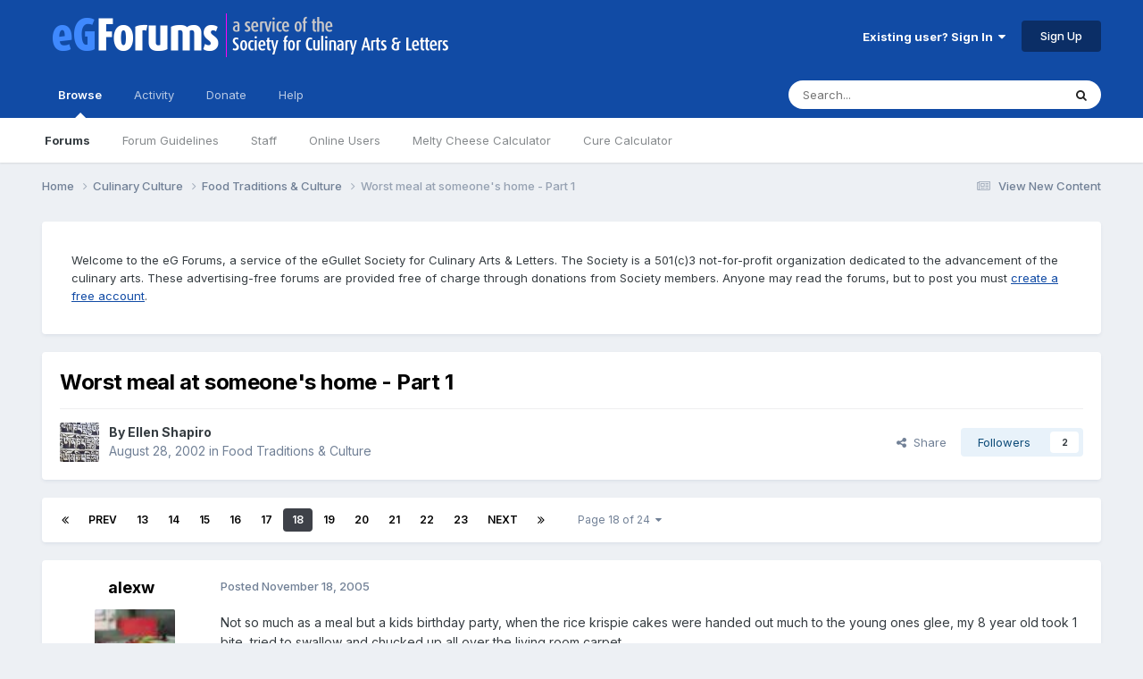

--- FILE ---
content_type: text/html;charset=UTF-8
request_url: https://forums.egullet.org/topic/10059-worst-meal-at-someones-home-part-1/page/18/
body_size: 52553
content:
<!DOCTYPE html>
<html lang="en-US" dir="ltr">
	<head>
		<meta charset="utf-8">
        
		<title>Worst meal at someone&#039;s home - Part 1 - Page 18 - Food Traditions &amp; Culture - eGullet Forums</title>
		
			<script type="text/javascript">

  var _gaq = _gaq || [];
  _gaq.push(['_setAccount', 'UA-526549-1']);
  _gaq.push(['_trackPageview']);

  (function() {
    var ga = document.createElement('script'); ga.type = 'text/javascript'; ga.async = true;
    ga.src = ('https:' == document.location.protocol ? 'https://ssl' : 'http://www') + '.google-analytics.com/ga.js';
    var s = document.getElementsByTagName('script')[0]; s.parentNode.insertBefore(ga, s);
  })();

</script>
		
		
		
		

	<meta name="viewport" content="width=device-width, initial-scale=1">


	
	
		<meta property="og:image" content="https://forums.egullet.org/uploads/monthly_2018_02/socail-logo_r1.png.1f372d5fe090c43f7134cd18b0a0a312.png">
	


	<meta name="twitter:card" content="summary_large_image" />


	
		<meta name="twitter:site" content="@eGullet" />
	



	
		
			
				<meta property="og:title" content="Worst meal at someone&#039;s home - Part 1">
			
		
	

	
		
			
				<meta property="og:type" content="website">
			
		
	

	
		
			
				<meta property="og:url" content="https://forums.egullet.org/topic/10059-worst-meal-at-someones-home-part-1/">
			
		
	

	
		
			
				<meta property="og:updated_time" content="2007-05-30T20:43:03Z">
			
		
	

	
		
			
				<meta property="og:site_name" content="eGullet Forums">
			
		
	

	
		
			
				<meta property="og:locale" content="en_US">
			
		
	


	
		<link rel="first" href="https://forums.egullet.org/topic/10059-worst-meal-at-someones-home-part-1/" />
	

	
		<link rel="prev" href="https://forums.egullet.org/topic/10059-worst-meal-at-someones-home-part-1/page/17/" />
	

	
		<link rel="next" href="https://forums.egullet.org/topic/10059-worst-meal-at-someones-home-part-1/page/19/" />
	

	
		<link rel="last" href="https://forums.egullet.org/topic/10059-worst-meal-at-someones-home-part-1/page/24/" />
	

	
		<link rel="canonical" href="https://forums.egullet.org/topic/10059-worst-meal-at-someones-home-part-1/page/18/" />
	





<link rel="manifest" href="https://forums.egullet.org/manifest.webmanifest/">
<meta name="msapplication-config" content="https://forums.egullet.org/browserconfig.xml/">
<meta name="msapplication-starturl" content="/">
<meta name="application-name" content="eGullet Forums">
<meta name="apple-mobile-web-app-title" content="eGullet Forums">

	<meta name="theme-color" content="#000000">


	<meta name="msapplication-TileColor" content="#000000">


	<link rel="mask-icon" href="https://forums.egullet.org/uploads/monthly_2020_09/1370812245_appiconsvg.svg?v=1733501640" color="#ffffff">




	

	
		
			<link rel="icon" sizes="36x36" href="https://forums.egullet.org/uploads/monthly_2020_09/android-chrome-36x36.png?v=1733501640">
		
	

	
		
			<link rel="icon" sizes="48x48" href="https://forums.egullet.org/uploads/monthly_2020_09/android-chrome-48x48.png?v=1733501640">
		
	

	
		
			<link rel="icon" sizes="72x72" href="https://forums.egullet.org/uploads/monthly_2020_09/android-chrome-72x72.png?v=1733501640">
		
	

	
		
			<link rel="icon" sizes="96x96" href="https://forums.egullet.org/uploads/monthly_2020_09/android-chrome-96x96.png?v=1733501640">
		
	

	
		
			<link rel="icon" sizes="144x144" href="https://forums.egullet.org/uploads/monthly_2020_09/android-chrome-144x144.png?v=1733501640">
		
	

	
		
			<link rel="icon" sizes="192x192" href="https://forums.egullet.org/uploads/monthly_2020_09/android-chrome-192x192.png?v=1733501640">
		
	

	
		
			<link rel="icon" sizes="256x256" href="https://forums.egullet.org/uploads/monthly_2020_09/android-chrome-256x256.png?v=1733501640">
		
	

	
		
			<link rel="icon" sizes="384x384" href="https://forums.egullet.org/uploads/monthly_2020_09/android-chrome-384x384.png?v=1733501640">
		
	

	
		
			<link rel="icon" sizes="512x512" href="https://forums.egullet.org/uploads/monthly_2020_09/android-chrome-512x512.png?v=1733501640">
		
	

	
		
			<meta name="msapplication-square70x70logo" content="https://forums.egullet.org/uploads/monthly_2020_09/msapplication-square70x70logo.png?v=1733501640"/>
		
	

	
		
			<meta name="msapplication-TileImage" content="https://forums.egullet.org/uploads/monthly_2020_09/msapplication-TileImage.png?v=1733501640"/>
		
	

	
		
			<meta name="msapplication-square150x150logo" content="https://forums.egullet.org/uploads/monthly_2020_09/msapplication-square150x150logo.png?v=1733501640"/>
		
	

	
		
			<meta name="msapplication-wide310x150logo" content="https://forums.egullet.org/uploads/monthly_2020_09/msapplication-wide310x150logo.png?v=1733501640"/>
		
	

	
		
			<meta name="msapplication-square310x310logo" content="https://forums.egullet.org/uploads/monthly_2020_09/msapplication-square310x310logo.png?v=1733501640"/>
		
	

	
		
			
				<link rel="apple-touch-icon" href="https://forums.egullet.org/uploads/monthly_2020_09/apple-touch-icon-57x57.png?v=1733501640">
			
		
	

	
		
			
				<link rel="apple-touch-icon" sizes="60x60" href="https://forums.egullet.org/uploads/monthly_2020_09/apple-touch-icon-60x60.png?v=1733501640">
			
		
	

	
		
			
				<link rel="apple-touch-icon" sizes="72x72" href="https://forums.egullet.org/uploads/monthly_2020_09/apple-touch-icon-72x72.png?v=1733501640">
			
		
	

	
		
			
				<link rel="apple-touch-icon" sizes="76x76" href="https://forums.egullet.org/uploads/monthly_2020_09/apple-touch-icon-76x76.png?v=1733501640">
			
		
	

	
		
			
				<link rel="apple-touch-icon" sizes="114x114" href="https://forums.egullet.org/uploads/monthly_2020_09/apple-touch-icon-114x114.png?v=1733501640">
			
		
	

	
		
			
				<link rel="apple-touch-icon" sizes="120x120" href="https://forums.egullet.org/uploads/monthly_2020_09/apple-touch-icon-120x120.png?v=1733501640">
			
		
	

	
		
			
				<link rel="apple-touch-icon" sizes="144x144" href="https://forums.egullet.org/uploads/monthly_2020_09/apple-touch-icon-144x144.png?v=1733501640">
			
		
	

	
		
			
				<link rel="apple-touch-icon" sizes="152x152" href="https://forums.egullet.org/uploads/monthly_2020_09/apple-touch-icon-152x152.png?v=1733501640">
			
		
	

	
		
			
				<link rel="apple-touch-icon" sizes="180x180" href="https://forums.egullet.org/uploads/monthly_2020_09/apple-touch-icon-180x180.png?v=1733501640">
			
		
	





<link rel="preload" href="//forums.egullet.org/applications/core/interface/font/fontawesome-webfont.woff2?v=4.7.0" as="font" crossorigin="anonymous">
		


	<link rel="preconnect" href="https://fonts.googleapis.com">
	<link rel="preconnect" href="https://fonts.gstatic.com" crossorigin>
	
		<link href="https://fonts.googleapis.com/css2?family=Inter:wght@300;400;500;600;700&display=swap" rel="stylesheet">
	



	<link rel='stylesheet' href='https://forums.egullet.org/uploads/css_built_6/341e4a57816af3ba440d891ca87450ff_framework.css?v=98b32f91ab1733502332' media='all'>

	<link rel='stylesheet' href='https://forums.egullet.org/uploads/css_built_6/05e81b71abe4f22d6eb8d1a929494829_responsive.css?v=98b32f91ab1733502332' media='all'>

	<link rel='stylesheet' href='https://forums.egullet.org/uploads/css_built_6/90eb5adf50a8c640f633d47fd7eb1778_core.css?v=98b32f91ab1733502332' media='all'>

	<link rel='stylesheet' href='https://forums.egullet.org/uploads/css_built_6/5a0da001ccc2200dc5625c3f3934497d_core_responsive.css?v=98b32f91ab1733502332' media='all'>

	<link rel='stylesheet' href='https://forums.egullet.org/uploads/css_built_6/ec0c06d47f161faa24112e8cbf0665bc_chatbox.css?v=98b32f91ab1733502332' media='all'>

	<link rel='stylesheet' href='https://forums.egullet.org/uploads/css_built_6/62e269ced0fdab7e30e026f1d30ae516_forums.css?v=98b32f91ab1733502332' media='all'>

	<link rel='stylesheet' href='https://forums.egullet.org/uploads/css_built_6/76e62c573090645fb99a15a363d8620e_forums_responsive.css?v=98b32f91ab1733502332' media='all'>

	<link rel='stylesheet' href='https://forums.egullet.org/uploads/css_built_6/ebdea0c6a7dab6d37900b9190d3ac77b_topics.css?v=98b32f91ab1733502332' media='all'>





<link rel='stylesheet' href='https://forums.egullet.org/uploads/css_built_6/258adbb6e4f3e83cd3b355f84e3fa002_custom.css?v=98b32f91ab1733502332' media='all'>




		
		

	
	<link rel='shortcut icon' href='https://forums.egullet.org/uploads/monthly_2020_09/favicon.ico' type="image/x-icon">

	</head>
	<body class="ipsApp ipsApp_front ipsJS_none ipsClearfix" data-controller="core.front.core.app"  data-message=""  data-pageapp="forums" data-pagelocation="front" data-pagemodule="forums" data-pagecontroller="topic" data-pageid="10059"   >
		
        

        

		<a href="#ipsLayout_mainArea" class="ipsHide" title="Go to main content on this page" accesskey="m">Jump to content</a>
		





		<div id="ipsLayout_header" class="ipsClearfix">
			<header>
				<div class="ipsLayout_container">
					


<a href='https://forums.egullet.org/' id='elLogo' accesskey='1'><img src="https://forums.egullet.org/uploads/monthly_2020_09/eG_Full_Logo.png.c557d6173cc2fa4ef03b5da34835bbcb.png" alt='eGullet Forums'></a>

					
						

	<ul id="elUserNav" class="ipsList_inline cSignedOut ipsResponsive_showDesktop">
		
        
		
        
        
            
            
	


	<li class='cUserNav_icon ipsHide' id='elCart_container'></li>
	<li class='elUserNav_sep ipsHide' id='elCart_sep'></li>

<li id="elSignInLink">
                <a href="https://forums.egullet.org/login/" data-ipsmenu-closeonclick="false" data-ipsmenu id="elUserSignIn">
                    Existing user? Sign In  <i class="fa fa-caret-down"></i>
                </a>
                
<div id='elUserSignIn_menu' class='ipsMenu ipsMenu_auto ipsHide'>
	<form accept-charset='utf-8' method='post' action='https://forums.egullet.org/login/'>
		<input type="hidden" name="csrfKey" value="e4aefb4b5fbd40124faecf7d5ddf14a7">
		<input type="hidden" name="ref" value="aHR0cHM6Ly9mb3J1bXMuZWd1bGxldC5vcmcvdG9waWMvMTAwNTktd29yc3QtbWVhbC1hdC1zb21lb25lcy1ob21lLXBhcnQtMS9wYWdlLzE4Lw==">
		<div data-role="loginForm">
			
			
			
				<div class='ipsColumns ipsColumns_noSpacing'>
					<div class='ipsColumn ipsColumn_wide' id='elUserSignIn_internal'>
						
<div class="ipsPad ipsForm ipsForm_vertical">
	<h4 class="ipsType_sectionHead">Sign In</h4>
	<br><br>
	<ul class='ipsList_reset'>
		<li class="ipsFieldRow ipsFieldRow_noLabel ipsFieldRow_fullWidth">
			
			
				<input type="text" placeholder="Display Name or Email Address" name="auth" autocomplete="email">
			
		</li>
		<li class="ipsFieldRow ipsFieldRow_noLabel ipsFieldRow_fullWidth">
			<input type="password" placeholder="Password" name="password" autocomplete="current-password">
		</li>
		<li class="ipsFieldRow ipsFieldRow_checkbox ipsClearfix">
			<span class="ipsCustomInput">
				<input type="checkbox" name="remember_me" id="remember_me_checkbox" value="1" checked aria-checked="true">
				<span></span>
			</span>
			<div class="ipsFieldRow_content">
				<label class="ipsFieldRow_label" for="remember_me_checkbox">Remember me</label>
				<span class="ipsFieldRow_desc">Not recommended on shared computers</span>
			</div>
		</li>
		<li class="ipsFieldRow ipsFieldRow_fullWidth">
			<button type="submit" name="_processLogin" value="usernamepassword" class="ipsButton ipsButton_primary ipsButton_small" id="elSignIn_submit">Sign In</button>
			
				<p class="ipsType_right ipsType_small">
					
						<a href='https://forums.egullet.org/lostpassword/' data-ipsDialog data-ipsDialog-title='Forgot your password?'>
					
					Forgot your password?</a>
				</p>
			
		</li>
	</ul>
</div>
					</div>
					<div class='ipsColumn ipsColumn_wide'>
						<div class='ipsPadding' id='elUserSignIn_external'>
							<div class='ipsAreaBackground_light ipsPadding:half'>
								
									<p class='ipsType_reset ipsType_small ipsType_center'><strong>Or sign in with one of these services</strong></p>
								
								
									<div class='ipsType_center ipsMargin_top:half'>
										

<button type="submit" name="_processLogin" value="2" class='ipsButton ipsButton_verySmall ipsButton_fullWidth ipsSocial ipsSocial_facebook' style="background-color: #3a579a">
	
		<span class='ipsSocial_icon'>
			
				<i class='fa fa-facebook-official'></i>
			
		</span>
		<span class='ipsSocial_text'>Sign in with Facebook</span>
	
</button>
									</div>
								
									<div class='ipsType_center ipsMargin_top:half'>
										

<button type="submit" name="_processLogin" value="9" class='ipsButton ipsButton_verySmall ipsButton_fullWidth ipsSocial ipsSocial_twitter' style="background-color: #00abf0">
	
		<span class='ipsSocial_icon'>
			
				<i class='fa fa-twitter'></i>
			
		</span>
		<span class='ipsSocial_text'>Sign in with X</span>
	
</button>
									</div>
								
									<div class='ipsType_center ipsMargin_top:half'>
										

<button type="submit" name="_processLogin" value="3" class='ipsButton ipsButton_verySmall ipsButton_fullWidth ipsSocial ipsSocial_google' style="background-color: #4285F4">
	
		<span class='ipsSocial_icon'>
			
				<i class='fa fa-google'></i>
			
		</span>
		<span class='ipsSocial_text'>Sign in with Google</span>
	
</button>
									</div>
								
									<div class='ipsType_center ipsMargin_top:half'>
										

<button type="submit" name="_processLogin" value="10" class='ipsButton ipsButton_verySmall ipsButton_fullWidth ipsSocial ipsSocial_apple' style="background-color: #000000">
	
		<span class='ipsSocial_icon'>
			
				<i class='fa fa-apple'></i>
			
		</span>
		<span class='ipsSocial_text'>Sign In With Apple</span>
	
</button>
									</div>
								
							</div>
						</div>
					</div>
				</div>
			
		</div>
	</form>
</div>
            </li>
            
        
		
			<li>
				
					<a href="https://forums.egullet.org/register/"  id="elRegisterButton" class="ipsButton ipsButton_normal ipsButton_primary">Sign Up</a>
				
			</li>
		
	</ul>

						
<ul class='ipsMobileHamburger ipsList_reset ipsResponsive_hideDesktop'>
	<li data-ipsDrawer data-ipsDrawer-drawerElem='#elMobileDrawer'>
		<a href='#' >
			
			
				
			
			
			
			<i class='fa fa-navicon'></i>
		</a>
	</li>
</ul>
					
				</div>
			</header>
			

	<nav data-controller='core.front.core.navBar' class=' ipsResponsive_showDesktop'>
		<div class='ipsNavBar_primary ipsLayout_container '>
			<ul data-role="primaryNavBar" class='ipsClearfix'>
				


	
		
		
			
		
		<li class='ipsNavBar_active' data-active id='elNavSecondary_1' data-role="navBarItem" data-navApp="core" data-navExt="CustomItem">
			
			
				<a href="https://forums.egullet.org"  data-navItem-id="1" data-navDefault>
					Browse<span class='ipsNavBar_active__identifier'></span>
				</a>
			
			
				<ul class='ipsNavBar_secondary ' data-role='secondaryNavBar'>
					


	
		
		
			
		
		<li class='ipsNavBar_active' data-active id='elNavSecondary_8' data-role="navBarItem" data-navApp="forums" data-navExt="Forums">
			
			
				<a href="https://forums.egullet.org"  data-navItem-id="8" data-navDefault>
					Forums<span class='ipsNavBar_active__identifier'></span>
				</a>
			
			
		</li>
	
	

	
		
		
		<li  id='elNavSecondary_24' data-role="navBarItem" data-navApp="core" data-navExt="CustomItem">
			
			
				<a href="https://forums.egullet.org/topic/31620-society-member-agreement/"  data-navItem-id="24" >
					Forum Guidelines<span class='ipsNavBar_active__identifier'></span>
				</a>
			
			
		</li>
	
	

	
		
		
		<li  id='elNavSecondary_25' data-role="navBarItem" data-navApp="core" data-navExt="StaffDirectory">
			
			
				<a href="https://forums.egullet.org/staff/"  data-navItem-id="25" >
					Staff<span class='ipsNavBar_active__identifier'></span>
				</a>
			
			
		</li>
	
	

	
		
		
		<li  id='elNavSecondary_26' data-role="navBarItem" data-navApp="core" data-navExt="OnlineUsers">
			
			
				<a href="https://forums.egullet.org/online/"  data-navItem-id="26" >
					Online Users<span class='ipsNavBar_active__identifier'></span>
				</a>
			
			
		</li>
	
	

	
		
		
		<li  id='elNavSecondary_34' data-role="navBarItem" data-navApp="cms" data-navExt="Pages">
			
			
				<a href="https://forums.egullet.org/melty-cheese-calculator/"  data-navItem-id="34" >
					Melty Cheese Calculator<span class='ipsNavBar_active__identifier'></span>
				</a>
			
			
		</li>
	
	

	
		
		
		<li  id='elNavSecondary_35' data-role="navBarItem" data-navApp="cms" data-navExt="Pages">
			
			
				<a href="https://forums.egullet.org/cure-calculator/"  data-navItem-id="35" >
					Cure Calculator<span class='ipsNavBar_active__identifier'></span>
				</a>
			
			
		</li>
	
	

					<li class='ipsHide' id='elNavigationMore_1' data-role='navMore'>
						<a href='#' data-ipsMenu data-ipsMenu-appendTo='#elNavigationMore_1' id='elNavigationMore_1_dropdown'>More <i class='fa fa-caret-down'></i></a>
						<ul class='ipsHide ipsMenu ipsMenu_auto' id='elNavigationMore_1_dropdown_menu' data-role='moreDropdown'></ul>
					</li>
				</ul>
			
		</li>
	
	

	
		
		
		<li  id='elNavSecondary_2' data-role="navBarItem" data-navApp="core" data-navExt="CustomItem">
			
			
				<a href="https://forums.egullet.org/discover/"  data-navItem-id="2" >
					Activity<span class='ipsNavBar_active__identifier'></span>
				</a>
			
			
				<ul class='ipsNavBar_secondary ipsHide' data-role='secondaryNavBar'>
					


	
		
		
		<li  id='elNavSecondary_3' data-role="navBarItem" data-navApp="core" data-navExt="AllActivity">
			
			
				<a href="https://forums.egullet.org/discover/"  data-navItem-id="3" >
					All Activity<span class='ipsNavBar_active__identifier'></span>
				</a>
			
			
		</li>
	
	

	
		
		
		<li  id='elNavSecondary_4' data-role="navBarItem" data-navApp="core" data-navExt="YourActivityStreams">
			
			
				<a href="#" id="elNavigation_4" data-ipsMenu data-ipsMenu-appendTo='#elNavSecondary_2' data-ipsMenu-activeClass='ipsNavActive_menu' data-navItem-id="4" >
					My Activity Streams <i class="fa fa-caret-down"></i><span class='ipsNavBar_active__identifier'></span>
				</a>
				<ul id="elNavigation_4_menu" class="ipsMenu ipsMenu_auto ipsHide">
					

	
		
			<li class='ipsMenu_item' data-streamid='6'>
				<a href='https://forums.egullet.org/discover/6/' >
					View New Content
				</a>
			</li>
		
	

	
		
			<li class='ipsMenu_item' data-streamid='31'>
				<a href='https://forums.egullet.org/discover/31/' >
					Culinary Modernism
				</a>
			</li>
		
	

				</ul>
			
			
		</li>
	
	

	
		
		
		<li  id='elNavSecondary_5' data-role="navBarItem" data-navApp="core" data-navExt="YourActivityStreamsItem">
			
			
				<a href="https://forums.egullet.org/discover/unread/"  data-navItem-id="5" >
					Unread Content<span class='ipsNavBar_active__identifier'></span>
				</a>
			
			
		</li>
	
	

	
		
		
		<li  id='elNavSecondary_6' data-role="navBarItem" data-navApp="core" data-navExt="YourActivityStreamsItem">
			
			
				<a href="https://forums.egullet.org/discover/content-started/"  data-navItem-id="6" >
					Content I Started<span class='ipsNavBar_active__identifier'></span>
				</a>
			
			
		</li>
	
	

	
		
		
		<li  id='elNavSecondary_7' data-role="navBarItem" data-navApp="core" data-navExt="Search">
			
			
				<a href="https://forums.egullet.org/search/"  data-navItem-id="7" >
					Search<span class='ipsNavBar_active__identifier'></span>
				</a>
			
			
		</li>
	
	

					<li class='ipsHide' id='elNavigationMore_2' data-role='navMore'>
						<a href='#' data-ipsMenu data-ipsMenu-appendTo='#elNavigationMore_2' id='elNavigationMore_2_dropdown'>More <i class='fa fa-caret-down'></i></a>
						<ul class='ipsHide ipsMenu ipsMenu_auto' id='elNavigationMore_2_dropdown_menu' data-role='moreDropdown'></ul>
					</li>
				</ul>
			
		</li>
	
	

	
		
		
		<li  id='elNavSecondary_10' data-role="navBarItem" data-navApp="core" data-navExt="CustomItem">
			
			
				<a href="https://forums.egullet.org/store/"  data-navItem-id="10" >
					Donate<span class='ipsNavBar_active__identifier'></span>
				</a>
			
			
				<ul class='ipsNavBar_secondary ipsHide' data-role='secondaryNavBar'>
					


	
		
		
		<li  id='elNavSecondary_12' data-role="navBarItem" data-navApp="nexus" data-navExt="Orders">
			
			
				<a href="https://forums.egullet.org/clients/orders/"  data-navItem-id="12" >
					Orders<span class='ipsNavBar_active__identifier'></span>
				</a>
			
			
		</li>
	
	

	
		
		
		<li  id='elNavSecondary_13' data-role="navBarItem" data-navApp="nexus" data-navExt="Purchases">
			
			
				<a href="https://forums.egullet.org/clients/purchases/"  data-navItem-id="13" >
					Manage Purchases<span class='ipsNavBar_active__identifier'></span>
				</a>
			
			
		</li>
	
	

	
		
		
		<li  id='elNavSecondary_14' data-role="navBarItem" data-navApp="core" data-navExt="Menu">
			
			
				<a href="#" id="elNavigation_14" data-ipsMenu data-ipsMenu-appendTo='#elNavSecondary_10' data-ipsMenu-activeClass='ipsNavActive_menu' data-navItem-id="14" >
					My Details <i class="fa fa-caret-down"></i><span class='ipsNavBar_active__identifier'></span>
				</a>
				<ul id="elNavigation_14_menu" class="ipsMenu ipsMenu_auto ipsHide">
					

	
		
			<li class='ipsMenu_item' >
				<a href='https://forums.egullet.org/clients/info/' >
					Personal Information
				</a>
			</li>
		
	

	
		
			<li class='ipsMenu_item' >
				<a href='https://forums.egullet.org/clients/addresses/' >
					Addresses
				</a>
			</li>
		
	

	
		
			<li class='ipsMenu_item' >
				<a href='https://forums.egullet.org/clients/cards/' >
					Payment Methods
				</a>
			</li>
		
	

	

	
		
			<li class='ipsMenu_item' >
				<a href='https://forums.egullet.org/clients/alternative-contacts/' >
					Alternative Contacts
				</a>
			</li>
		
	

	

				</ul>
			
			
		</li>
	
	

					<li class='ipsHide' id='elNavigationMore_10' data-role='navMore'>
						<a href='#' data-ipsMenu data-ipsMenu-appendTo='#elNavigationMore_10' id='elNavigationMore_10_dropdown'>More <i class='fa fa-caret-down'></i></a>
						<ul class='ipsHide ipsMenu ipsMenu_auto' id='elNavigationMore_10_dropdown_menu' data-role='moreDropdown'></ul>
					</li>
				</ul>
			
		</li>
	
	

	
		
		
		<li  id='elNavSecondary_21' data-role="navBarItem" data-navApp="core" data-navExt="CustomItem">
			
			
				<a href="https://forums.egullet.org/support/"  data-navItem-id="21" >
					Help<span class='ipsNavBar_active__identifier'></span>
				</a>
			
			
				<ul class='ipsNavBar_secondary ipsHide' data-role='secondaryNavBar'>
					


	
		
		
		<li  id='elNavSecondary_27' data-role="navBarItem" data-navApp="cms" data-navExt="Pages">
			
			
				<a href="https://forums.egullet.org/help/"  data-navItem-id="27" >
					Help Articles<span class='ipsNavBar_active__identifier'></span>
				</a>
			
			
		</li>
	
	

	
		
		
		<li  id='elNavSecondary_22' data-role="navBarItem" data-navApp="nexus" data-navExt="Support">
			
			
				<a href="https://forums.egullet.org/support/"  data-navItem-id="22" >
					Support<span class='ipsNavBar_active__identifier'></span>
				</a>
			
			
		</li>
	
	

	
	

					<li class='ipsHide' id='elNavigationMore_21' data-role='navMore'>
						<a href='#' data-ipsMenu data-ipsMenu-appendTo='#elNavigationMore_21' id='elNavigationMore_21_dropdown'>More <i class='fa fa-caret-down'></i></a>
						<ul class='ipsHide ipsMenu ipsMenu_auto' id='elNavigationMore_21_dropdown_menu' data-role='moreDropdown'></ul>
					</li>
				</ul>
			
		</li>
	
	

	
	

	
	

	
	

				<li class='ipsHide' id='elNavigationMore' data-role='navMore'>
					<a href='#' data-ipsMenu data-ipsMenu-appendTo='#elNavigationMore' id='elNavigationMore_dropdown'>More</a>
					<ul class='ipsNavBar_secondary ipsHide' data-role='secondaryNavBar'>
						<li class='ipsHide' id='elNavigationMore_more' data-role='navMore'>
							<a href='#' data-ipsMenu data-ipsMenu-appendTo='#elNavigationMore_more' id='elNavigationMore_more_dropdown'>More <i class='fa fa-caret-down'></i></a>
							<ul class='ipsHide ipsMenu ipsMenu_auto' id='elNavigationMore_more_dropdown_menu' data-role='moreDropdown'></ul>
						</li>
					</ul>
				</li>
			</ul>
			

	<div id="elSearchWrapper">
		<div id='elSearch' data-controller="core.front.core.quickSearch">
			<form accept-charset='utf-8' action='//forums.egullet.org/search/?do=quicksearch' method='post'>
                <input type='search' id='elSearchField' placeholder='Search...' name='q' autocomplete='off' aria-label='Search'>
                <details class='cSearchFilter'>
                    <summary class='cSearchFilter__text'></summary>
                    <ul class='cSearchFilter__menu'>
                        
                        <li><label><input type="radio" name="type" value="all" ><span class='cSearchFilter__menuText'>Everywhere</span></label></li>
                        
                            
                                <li><label><input type="radio" name="type" value='contextual_{&quot;type&quot;:&quot;forums_topic&quot;,&quot;nodes&quot;:254}' checked><span class='cSearchFilter__menuText'>This Forum</span></label></li>
                            
                                <li><label><input type="radio" name="type" value='contextual_{&quot;type&quot;:&quot;forums_topic&quot;,&quot;item&quot;:10059}' checked><span class='cSearchFilter__menuText'>This Topic</span></label></li>
                            
                        
                        
                            <li><label><input type="radio" name="type" value="core_statuses_status"><span class='cSearchFilter__menuText'>Status Updates</span></label></li>
                        
                            <li><label><input type="radio" name="type" value="forums_topic"><span class='cSearchFilter__menuText'>Topics</span></label></li>
                        
                            <li><label><input type="radio" name="type" value="nexus_package_item"><span class='cSearchFilter__menuText'>Products</span></label></li>
                        
                            <li><label><input type="radio" name="type" value="cms_pages_pageitem"><span class='cSearchFilter__menuText'>Pages</span></label></li>
                        
                            <li><label><input type="radio" name="type" value="cms_records2"><span class='cSearchFilter__menuText'>Help Articles</span></label></li>
                        
                            <li><label><input type="radio" name="type" value="core_members"><span class='cSearchFilter__menuText'>Members</span></label></li>
                        
                    </ul>
                </details>
				<button class='cSearchSubmit' type="submit" aria-label='Search'><i class="fa fa-search"></i></button>
			</form>
		</div>
	</div>

		</div>
	</nav>

			
<ul id='elMobileNav' class='ipsResponsive_hideDesktop' data-controller='core.front.core.mobileNav'>
	
		
			
			
				
				
			
				
					<li id='elMobileBreadcrumb'>
						<a href='https://forums.egullet.org/forum/254-food-traditions-amp-culture/'>
							<span>Food Traditions &amp; Culture</span>
						</a>
					</li>
				
				
			
				
				
			
		
	
	
	
	<li >
		<a data-action="defaultStream" href='https://forums.egullet.org/discover/6/'><i class="fa fa-newspaper-o" aria-hidden="true"></i></a>
	</li>

	

	
		<li class='ipsJS_show'>
			<a href='https://forums.egullet.org/search/'><i class='fa fa-search'></i></a>
		</li>
	
</ul>
		</div>
		<main id="ipsLayout_body" class="ipsLayout_container">
			<div id="ipsLayout_contentArea">
				<div id="ipsLayout_contentWrapper">
					
<nav class='ipsBreadcrumb ipsBreadcrumb_top ipsFaded_withHover'>
	

	<ul class='ipsList_inline ipsPos_right'>
		
		<li >
			<a data-action="defaultStream" class='ipsType_light '  href='https://forums.egullet.org/discover/6/'><i class="fa fa-newspaper-o" aria-hidden="true"></i> <span>View New Content</span></a>
		</li>
		
	</ul>

	<ul data-role="breadcrumbList">
		<li>
			<a title="Home" href='https://forums.egullet.org/'>
				<span>Home <i class='fa fa-angle-right'></i></span>
			</a>
		</li>
		
		
			<li>
				
					<a href='https://forums.egullet.org/forum/167-culinary-culture/'>
						<span>Culinary Culture <i class='fa fa-angle-right' aria-hidden="true"></i></span>
					</a>
				
			</li>
		
			<li>
				
					<a href='https://forums.egullet.org/forum/254-food-traditions-amp-culture/'>
						<span>Food Traditions &amp; Culture <i class='fa fa-angle-right' aria-hidden="true"></i></span>
					</a>
				
			</li>
		
			<li>
				
					Worst meal at someone&#039;s home - Part 1
				
			</li>
		
	</ul>
</nav>
					
					<div id="ipsLayout_mainArea">
						
						
						
						

	




	<div class='cWidgetContainer '  data-role='widgetReceiver' data-orientation='horizontal' data-widgetArea='header'>
		<ul class='ipsList_reset'>
			
				
					
					<li class='ipsWidget ipsWidget_horizontal ipsBox  ' data-blockID='app_cms_Blocks_n53p13bmk' data-blockConfig="true" data-blockTitle="Custom Blocks" data-blockErrorMessage="This block cannot be shown. This could be because it needs configuring, is unable to show on this page, or will show after reloading this page."  data-controller='core.front.widgets.block'>
<div class='ipsWidget_inner ipsPad ipsType_richText' data-controller='core.front.core.lightboxedImages'>
	
<div class="egfWidgetCustom">
	<p>
		Welcome to the eG Forums, a service of the eGullet Society for Culinary Arts &amp; Letters. The Society is a 501(c)3 not-for-profit organization dedicated to the advancement of the culinary arts. These advertising-free forums are provided free of charge through donations from Society members. Anyone may read the forums, but to post you must <a href="https://forums.egullet.org/register/" rel="">create a free account</a>.
	</p>
</div>

</div>
</li>
				
					
					<li class='ipsWidget ipsWidget_horizontal ipsBox  ipsWidgetHide ipsHide ' data-blockID='app_cms_Blocks_uw32sgi56' data-blockConfig="true" data-blockTitle="Custom Blocks" data-blockErrorMessage="This block cannot be shown. This could be because it needs configuring, is unable to show on this page, or will show after reloading this page."  data-controller='core.front.widgets.block'></li>
				
			
		</ul>
	</div>

						



<div class="ipsPageHeader ipsResponsive_pull ipsBox ipsPadding sm:ipsPadding:half ipsMargin_bottom">
		
	
	<div class="ipsFlex ipsFlex-ai:center ipsFlex-fw:wrap ipsGap:4">
		<div class="ipsFlex-flex:11">
			<h1 class="ipsType_pageTitle ipsContained_container">
				

				
				
					<span class="ipsType_break ipsContained">
						<span>Worst meal at someone&#039;s home - Part 1</span>
					</span>
				
			</h1>
			
			
		</div>
		
	</div>
	<hr class="ipsHr">
	<div class="ipsPageHeader__meta ipsFlex ipsFlex-jc:between ipsFlex-ai:center ipsFlex-fw:wrap ipsGap:3">
		<div class="ipsFlex-flex:11">
			<div class="ipsPhotoPanel ipsPhotoPanel_mini ipsPhotoPanel_notPhone ipsClearfix">
				


	<a href="https://forums.egullet.org/profile/122-ellen-shapiro/" rel="nofollow" data-ipsHover data-ipsHover-width="370" data-ipsHover-target="https://forums.egullet.org/profile/122-ellen-shapiro/?do=hovercard" class="ipsUserPhoto ipsUserPhoto_mini" title="Go to Ellen Shapiro's profile">
		<img src='https://forums.egullet.org/uploads/av-122.jpg' alt='Ellen Shapiro' loading="lazy">
	</a>

				<div>
					<p class="ipsType_reset ipsType_blendLinks">
						<span class="ipsType_normal">
						
							<strong>By 


<a href='https://forums.egullet.org/profile/122-ellen-shapiro/' rel="nofollow" data-ipsHover data-ipsHover-width='370' data-ipsHover-target='https://forums.egullet.org/profile/122-ellen-shapiro/?do=hovercard&amp;referrer=https%253A%252F%252Fforums.egullet.org%252Ftopic%252F10059-worst-meal-at-someones-home-part-1%252Fpage%252F18%252F' title="Go to Ellen Shapiro's profile" class="ipsType_break">Ellen Shapiro</a></strong><br>
							<span class="ipsType_light"><time datetime='2002-08-28T03:40:17Z' title='08/28/2002 03:40  AM' data-short='23 yr'>August 28, 2002</time> in <a href="https://forums.egullet.org/forum/254-food-traditions-amp-culture/">Food Traditions &amp; Culture</a></span>
						
						</span>
					</p>
				</div>
			</div>
		</div>
		
			<div class="ipsFlex-flex:01 ipsResponsive_hidePhone">
				<div class="ipsShareLinks">
					
						


    <a href='#elShareItem_196217053_menu' id='elShareItem_196217053' data-ipsMenu class='ipsShareButton ipsButton ipsButton_verySmall ipsButton_link ipsButton_link--light'>
        <span><i class='fa fa-share-alt'></i></span> &nbsp;Share
    </a>

    <div class='ipsPadding ipsMenu ipsMenu_normal ipsHide' id='elShareItem_196217053_menu' data-controller="core.front.core.sharelink">
        
        
        <span data-ipsCopy data-ipsCopy-flashmessage>
            <a href="https://forums.egullet.org/topic/10059-worst-meal-at-someones-home-part-1/" class="ipsButton ipsButton_light ipsButton_small ipsButton_fullWidth" data-role="copyButton" data-clipboard-text="https://forums.egullet.org/topic/10059-worst-meal-at-someones-home-part-1/" data-ipstooltip title='Copy Link to Clipboard'><i class="fa fa-clone"></i> https://forums.egullet.org/topic/10059-worst-meal-at-someones-home-part-1/</a>
        </span>
        <ul class='ipsShareLinks ipsMargin_top:half'>
            
                <li>
<a href="https://www.reddit.com/submit?url=https%3A%2F%2Fforums.egullet.org%2Ftopic%2F10059-worst-meal-at-someones-home-part-1%2F&amp;title=Worst+meal+at+someone%27s+home+-+Part+1" rel="nofollow noopener" class="cShareLink cShareLink_reddit" target="_blank" title='Share on Reddit' data-ipsTooltip>
	<i class="fa fa-reddit"></i>
</a></li>
            
                <li>
<a href="https://x.com/share?url=https%3A%2F%2Fforums.egullet.org%2Ftopic%2F10059-worst-meal-at-someones-home-part-1%2F" class="cShareLink cShareLink_x" target="_blank" data-role="shareLink" title='Share on X' data-ipsTooltip rel='nofollow noopener'>
    <i class="fa fa-x"></i>
</a></li>
            
                <li>
<a href="https://www.facebook.com/sharer/sharer.php?u=https%3A%2F%2Fforums.egullet.org%2Ftopic%2F10059-worst-meal-at-someones-home-part-1%2F" class="cShareLink cShareLink_facebook" target="_blank" data-role="shareLink" title='Share on Facebook' data-ipsTooltip rel='noopener nofollow'>
	<i class="fa fa-facebook"></i>
</a></li>
            
                <li>
<a href="https://pinterest.com/pin/create/button/?url=https://forums.egullet.org/topic/10059-worst-meal-at-someones-home-part-1/&amp;media=https://forums.egullet.org/uploads/monthly_2018_02/socail-logo_r1.png.1f372d5fe090c43f7134cd18b0a0a312.png" class="cShareLink cShareLink_pinterest" rel="nofollow noopener" target="_blank" data-role="shareLink" title='Share on Pinterest' data-ipsTooltip>
	<i class="fa fa-pinterest"></i>
</a></li>
            
        </ul>
        
            <hr class='ipsHr'>
            <button class='ipsHide ipsButton ipsButton_verySmall ipsButton_light ipsButton_fullWidth ipsMargin_top:half' data-controller='core.front.core.webshare' data-role='webShare' data-webShareTitle='Worst meal at someone&#039;s home - Part 1' data-webShareText='Worst meal at someone&#039;s home - Part 1' data-webShareUrl='https://forums.egullet.org/topic/10059-worst-meal-at-someones-home-part-1/'>More sharing options...</button>
        
    </div>

					
					
                    

					



					

<div data-followApp='forums' data-followArea='topic' data-followID='10059' data-controller='core.front.core.followButton'>
	

	<a href='https://forums.egullet.org/login/' rel="nofollow" class="ipsFollow ipsPos_middle ipsButton ipsButton_light ipsButton_verySmall " data-role="followButton" data-ipsTooltip title='Sign in to follow this'>
		<span>Followers</span>
		<span class='ipsCommentCount'>2</span>
	</a>

</div>
				</div>
			</div>
					
	</div>
	
	
</div>







      
      <!-- END HENNES ADDITION -- clear note to Show Hidden Posts group -->


<div class="ipsClearfix">
	<ul class="ipsToolList ipsToolList_horizontal ipsClearfix ipsSpacer_both ipsResponsive_hidePhone">
		
		
		
	</ul>
</div>

<div id="comments" data-controller="core.front.core.commentFeed,forums.front.topic.view, core.front.core.ignoredComments" data-autopoll data-baseurl="https://forums.egullet.org/topic/10059-worst-meal-at-someones-home-part-1/"  data-feedid="topic-10059" class="cTopic ipsClear ipsSpacer_top">
	
			

				<div class="ipsBox ipsResponsive_pull ipsPadding:half ipsClearfix ipsClear ipsMargin_bottom">
					
					
						


	
	<ul class='ipsPagination' id='elPagination_eb52dbf07172b42f83a4146a0f63b1e8_1709472224' data-ipsPagination-seoPagination='true' data-pages='24' data-ipsPagination  data-ipsPagination-pages="24" data-ipsPagination-perPage='25'>
		
			
				<li class='ipsPagination_first'><a href='https://forums.egullet.org/topic/10059-worst-meal-at-someones-home-part-1/#comments' rel="first" data-page='1' data-ipsTooltip title='First page'><i class='fa fa-angle-double-left'></i></a></li>
				<li class='ipsPagination_prev'><a href='https://forums.egullet.org/topic/10059-worst-meal-at-someones-home-part-1/page/17/#comments' rel="prev" data-page='17' data-ipsTooltip title='Previous page'>Prev</a></li>
				
					<li class='ipsPagination_page'><a href='https://forums.egullet.org/topic/10059-worst-meal-at-someones-home-part-1/page/13/#comments' data-page='13'>13</a></li>
				
					<li class='ipsPagination_page'><a href='https://forums.egullet.org/topic/10059-worst-meal-at-someones-home-part-1/page/14/#comments' data-page='14'>14</a></li>
				
					<li class='ipsPagination_page'><a href='https://forums.egullet.org/topic/10059-worst-meal-at-someones-home-part-1/page/15/#comments' data-page='15'>15</a></li>
				
					<li class='ipsPagination_page'><a href='https://forums.egullet.org/topic/10059-worst-meal-at-someones-home-part-1/page/16/#comments' data-page='16'>16</a></li>
				
					<li class='ipsPagination_page'><a href='https://forums.egullet.org/topic/10059-worst-meal-at-someones-home-part-1/page/17/#comments' data-page='17'>17</a></li>
				
			
			<li class='ipsPagination_page ipsPagination_active'><a href='https://forums.egullet.org/topic/10059-worst-meal-at-someones-home-part-1/page/18/#comments' data-page='18'>18</a></li>
			
				
					<li class='ipsPagination_page'><a href='https://forums.egullet.org/topic/10059-worst-meal-at-someones-home-part-1/page/19/#comments' data-page='19'>19</a></li>
				
					<li class='ipsPagination_page'><a href='https://forums.egullet.org/topic/10059-worst-meal-at-someones-home-part-1/page/20/#comments' data-page='20'>20</a></li>
				
					<li class='ipsPagination_page'><a href='https://forums.egullet.org/topic/10059-worst-meal-at-someones-home-part-1/page/21/#comments' data-page='21'>21</a></li>
				
					<li class='ipsPagination_page'><a href='https://forums.egullet.org/topic/10059-worst-meal-at-someones-home-part-1/page/22/#comments' data-page='22'>22</a></li>
				
					<li class='ipsPagination_page'><a href='https://forums.egullet.org/topic/10059-worst-meal-at-someones-home-part-1/page/23/#comments' data-page='23'>23</a></li>
				
				<li class='ipsPagination_next'><a href='https://forums.egullet.org/topic/10059-worst-meal-at-someones-home-part-1/page/19/#comments' rel="next" data-page='19' data-ipsTooltip title='Next page'>Next</a></li>
				<li class='ipsPagination_last'><a href='https://forums.egullet.org/topic/10059-worst-meal-at-someones-home-part-1/page/24/#comments' rel="last" data-page='24' data-ipsTooltip title='Last page'><i class='fa fa-angle-double-right'></i></a></li>
			
			
				<li class='ipsPagination_pageJump'>
					<a href='#' data-ipsMenu data-ipsMenu-closeOnClick='false' data-ipsMenu-appendTo='#elPagination_eb52dbf07172b42f83a4146a0f63b1e8_1709472224' id='elPagination_eb52dbf07172b42f83a4146a0f63b1e8_1709472224_jump'>Page 18 of 24 &nbsp;<i class='fa fa-caret-down'></i></a>
					<div class='ipsMenu ipsMenu_narrow ipsPadding ipsHide' id='elPagination_eb52dbf07172b42f83a4146a0f63b1e8_1709472224_jump_menu'>
						<form accept-charset='utf-8' method='post' action='https://forums.egullet.org/topic/10059-worst-meal-at-someones-home-part-1/#comments' data-role="pageJump" data-baseUrl='#'>
							<ul class='ipsForm ipsForm_horizontal'>
								<li class='ipsFieldRow'>
									<input type='number' min='1' max='24' placeholder='Page number' class='ipsField_fullWidth' name='page'>
								</li>
								<li class='ipsFieldRow ipsFieldRow_fullWidth'>
									<input type='submit' class='ipsButton_fullWidth ipsButton ipsButton_verySmall ipsButton_primary' value='Go'>
								</li>
							</ul>
						</form>
					</div>
				</li>
			
		
	</ul>

					
				</div>
			
	

	

<div data-controller='core.front.core.recommendedComments' data-url='https://forums.egullet.org/topic/10059-worst-meal-at-someones-home-part-1/?recommended=comments' class='ipsRecommendedComments ipsHide'>
	<div data-role="recommendedComments">
		<h2 class='ipsType_sectionHead ipsType_large ipsType_bold ipsMargin_bottom'>Recommended Posts</h2>
		
	</div>
</div>
	
	<div id="elPostFeed" data-role="commentFeed" data-controller="core.front.core.moderation" >
		<form action="https://forums.egullet.org/topic/10059-worst-meal-at-someones-home-part-1/page/18/?csrfKey=e4aefb4b5fbd40124faecf7d5ddf14a7&amp;do=multimodComment" method="post" data-ipspageaction data-role="moderationTools">
			
			
				

					

					
					



<!--- HENNES ADDITION -->
  

<!-- END HENNES -->
<a id='comment-1061740'></a>
<article  id='elComment_1061740' class='cPost ipsBox ipsResponsive_pull  ipsComment  ipsComment_parent ipsClearfix ipsClear ipsColumns ipsColumns_noSpacing ipsColumns_collapsePhone    '>
	

	

	<div class='cAuthorPane_mobile ipsResponsive_showPhone'>
		<div class='cAuthorPane_photo'>
			<div class='cAuthorPane_photoWrap'>
				


	<a href="https://forums.egullet.org/profile/18935-alexw/" rel="nofollow" data-ipsHover data-ipsHover-width="370" data-ipsHover-target="https://forums.egullet.org/profile/18935-alexw/?do=hovercard" class="ipsUserPhoto ipsUserPhoto_large" title="Go to alexw's profile">
		<img src='https://forums.egullet.org/uploads/av-18935.jpg' alt='alexw' loading="lazy">
	</a>

				
				
			</div>
		</div>
		<div class='cAuthorPane_content'>
			<h3 class='ipsType_sectionHead cAuthorPane_author ipsType_break ipsType_blendLinks ipsFlex ipsFlex-ai:center'>
				


<a href='https://forums.egullet.org/profile/18935-alexw/' rel="nofollow" data-ipsHover data-ipsHover-width='370' data-ipsHover-target='https://forums.egullet.org/profile/18935-alexw/?do=hovercard&amp;referrer=https%253A%252F%252Fforums.egullet.org%252Ftopic%252F10059-worst-meal-at-someones-home-part-1%252Fpage%252F18%252F' title="Go to alexw's profile" class="ipsType_break"><span style='color:#'>alexw</span></a>
			</h3>
			<div class='ipsType_light ipsType_reset'>
			    <a href='https://forums.egullet.org/topic/10059-worst-meal-at-someones-home-part-1/page/18/#findComment-1061740' rel="nofollow" class='ipsType_blendLinks'>Posted <time datetime='2005-11-18T17:34:59Z' title='11/18/2005 05:34  PM' data-short='20 yr'>November 18, 2005</time></a>
				
			</div>
		</div>
	</div>
	<aside class='ipsComment_author cAuthorPane ipsColumn ipsColumn_medium ipsResponsive_hidePhone'>
		<h3 class='ipsType_sectionHead cAuthorPane_author ipsType_blendLinks ipsType_break'><strong>


<a href='https://forums.egullet.org/profile/18935-alexw/' rel="nofollow" data-ipsHover data-ipsHover-width='370' data-ipsHover-target='https://forums.egullet.org/profile/18935-alexw/?do=hovercard&amp;referrer=https%253A%252F%252Fforums.egullet.org%252Ftopic%252F10059-worst-meal-at-someones-home-part-1%252Fpage%252F18%252F' title="Go to alexw's profile" class="ipsType_break">alexw</a></strong>
			
		</h3>
		<ul class='cAuthorPane_info ipsList_reset'>
			<li data-role='photo' class='cAuthorPane_photo'>
				<div class='cAuthorPane_photoWrap'>
					


	<a href="https://forums.egullet.org/profile/18935-alexw/" rel="nofollow" data-ipsHover data-ipsHover-width="370" data-ipsHover-target="https://forums.egullet.org/profile/18935-alexw/?do=hovercard" class="ipsUserPhoto ipsUserPhoto_large" title="Go to alexw's profile">
		<img src='https://forums.egullet.org/uploads/av-18935.jpg' alt='alexw' loading="lazy">
	</a>

					
					
				</div>
			</li>
			
				<li data-role='group'><span style='color:#'>participating member</span></li>
				
			
			
				<li data-role='stats' class='ipsMargin_top'>
					<ul class="ipsList_reset ipsType_light ipsFlex ipsFlex-ai:center ipsFlex-jc:center ipsGap_row:2 cAuthorPane_stats">
						<li>
							
								<a href="https://forums.egullet.org/profile/18935-alexw/content/" rel="nofollow" title="188 posts" data-ipsTooltip class="ipsType_blendLinks">
							
								<i class="fa fa-comment"></i> 188
							
								</a>
							
						</li>
						
					</ul>
				</li>
			
			
				

	
	<li data-role='custom-field' class='ipsResponsive_hidePhone ipsType_break'>
		
<span class='ft'>Location:</span><span class='fc'>Frimley, England</span>
	</li>
	

			
		</ul>
	</aside>
	<div class='ipsColumn ipsColumn_fluid ipsMargin:none'>
		

<div id='comment-1061740_wrap' data-controller='core.front.core.comment' data-commentApp='forums' data-commentType='forums' data-commentID="1061740" data-quoteData='{&quot;userid&quot;:18935,&quot;username&quot;:&quot;alexw&quot;,&quot;timestamp&quot;:1132335299,&quot;contentapp&quot;:&quot;forums&quot;,&quot;contenttype&quot;:&quot;forums&quot;,&quot;contentid&quot;:10059,&quot;contentclass&quot;:&quot;forums_Topic&quot;,&quot;contentcommentid&quot;:1061740}' class='ipsComment_content ipsType_medium'>

	<div class='ipsComment_meta ipsType_light ipsFlex ipsFlex-ai:center ipsFlex-jc:between ipsFlex-fd:row-reverse'>
		<div class='ipsType_light ipsType_reset ipsType_blendLinks ipsComment_toolWrap'>
			<div class='ipsResponsive_hidePhone ipsComment_badges'>
				<ul class='ipsList_reset ipsFlex ipsFlex-jc:end ipsFlex-fw:wrap ipsGap:2 ipsGap_row:1'>
					
					
					
					
					
				</ul>
			</div>
			<ul class='ipsList_reset ipsComment_tools'>
				<li>
					<a href='#elControls_1061740_menu' class='ipsComment_ellipsis' id='elControls_1061740' title='More options...' data-ipsMenu data-ipsMenu-appendTo='#comment-1061740_wrap'><i class='fa fa-ellipsis-h'></i></a>
					<ul id='elControls_1061740_menu' class='ipsMenu ipsMenu_narrow ipsHide'>
						
						
                        
						
						
						
							
								
							
							
							
							
							
							
						
					</ul>
				</li>
				
			</ul>
		</div>

		<div class='ipsType_reset ipsResponsive_hidePhone'>
		   
		   Posted <time datetime='2005-11-18T17:34:59Z' title='11/18/2005 05:34  PM' data-short='20 yr'>November 18, 2005</time>
		   
			
			<span class='ipsResponsive_hidePhone'>
				
				
			</span>
		</div>
	</div>

	

    

	<div class='cPost_contentWrap'>
		
		<div data-role='commentContent' class='ipsType_normal ipsType_richText ipsPadding_bottom ipsContained' data-controller='core.front.core.lightboxedImages'>
			<p>Not so much as a meal but a kids birthday party, when the rice krispie cakes were handed out much to the young ones glee, my 8 year old took 1 bite, tried to swallow and chucked up all over the living room carpet.</p><p>she had made a basic ganache about a week before and stored it in a cupboard, rank beyond belief. not the brightest bulb in the box and certainley a house we won't be re-visiting.</p>


			
		</div>

		

		
			

	<div data-role="memberSignature" class='ipsResponsive_hidePhone ipsBorder_top ipsPadding_vertical'>
		

		<div class='ipsType_light ipsType_richText' data-ipsLazyLoad>
			
<p>after all these years in a kitchen, I would have thought it would become 'just a job'</p>
<p>but not so, spending my time playing not working</p>
<p>www.e-senses.co.uk</p>

		</div>
	</div>

		
	</div>

	
    
</div>
	</div>
</article>
  <!--- HENNES ADDITION -->

  <!--- END HENNES -->
					
					
					
				

					

					
					



<!--- HENNES ADDITION -->
  

<!-- END HENNES -->
<a id='comment-1062742'></a>
<article  id='elComment_1062742' class='cPost ipsBox ipsResponsive_pull  ipsComment  ipsComment_parent ipsClearfix ipsClear ipsColumns ipsColumns_noSpacing ipsColumns_collapsePhone    '>
	

	

	<div class='cAuthorPane_mobile ipsResponsive_showPhone'>
		<div class='cAuthorPane_photo'>
			<div class='cAuthorPane_photoWrap'>
				


	<a href="https://forums.egullet.org/profile/3179-randi/" rel="nofollow" data-ipsHover data-ipsHover-width="370" data-ipsHover-target="https://forums.egullet.org/profile/3179-randi/?do=hovercard" class="ipsUserPhoto ipsUserPhoto_large" title="Go to Randi's profile">
		<img src='https://forums.egullet.org/uploads/av-3179.jpg' alt='Randi' loading="lazy">
	</a>

				
				
			</div>
		</div>
		<div class='cAuthorPane_content'>
			<h3 class='ipsType_sectionHead cAuthorPane_author ipsType_break ipsType_blendLinks ipsFlex ipsFlex-ai:center'>
				


<a href='https://forums.egullet.org/profile/3179-randi/' rel="nofollow" data-ipsHover data-ipsHover-width='370' data-ipsHover-target='https://forums.egullet.org/profile/3179-randi/?do=hovercard&amp;referrer=https%253A%252F%252Fforums.egullet.org%252Ftopic%252F10059-worst-meal-at-someones-home-part-1%252Fpage%252F18%252F' title="Go to Randi's profile" class="ipsType_break"><span style='color:#'>Randi</span></a>
			</h3>
			<div class='ipsType_light ipsType_reset'>
			    <a href='https://forums.egullet.org/topic/10059-worst-meal-at-someones-home-part-1/page/18/#findComment-1062742' rel="nofollow" class='ipsType_blendLinks'>Posted <time datetime='2005-11-20T04:32:56Z' title='11/20/2005 04:32  AM' data-short='20 yr'>November 20, 2005</time></a>
				
			</div>
		</div>
	</div>
	<aside class='ipsComment_author cAuthorPane ipsColumn ipsColumn_medium ipsResponsive_hidePhone'>
		<h3 class='ipsType_sectionHead cAuthorPane_author ipsType_blendLinks ipsType_break'><strong>


<a href='https://forums.egullet.org/profile/3179-randi/' rel="nofollow" data-ipsHover data-ipsHover-width='370' data-ipsHover-target='https://forums.egullet.org/profile/3179-randi/?do=hovercard&amp;referrer=https%253A%252F%252Fforums.egullet.org%252Ftopic%252F10059-worst-meal-at-someones-home-part-1%252Fpage%252F18%252F' title="Go to Randi's profile" class="ipsType_break">Randi</a></strong>
			
		</h3>
		<ul class='cAuthorPane_info ipsList_reset'>
			<li data-role='photo' class='cAuthorPane_photo'>
				<div class='cAuthorPane_photoWrap'>
					


	<a href="https://forums.egullet.org/profile/3179-randi/" rel="nofollow" data-ipsHover data-ipsHover-width="370" data-ipsHover-target="https://forums.egullet.org/profile/3179-randi/?do=hovercard" class="ipsUserPhoto ipsUserPhoto_large" title="Go to Randi's profile">
		<img src='https://forums.egullet.org/uploads/av-3179.jpg' alt='Randi' loading="lazy">
	</a>

					
					
				</div>
			</li>
			
				<li data-role='group'><span style='color:#'>participating member</span></li>
				
			
			
				<li data-role='stats' class='ipsMargin_top'>
					<ul class="ipsList_reset ipsType_light ipsFlex ipsFlex-ai:center ipsFlex-jc:center ipsGap_row:2 cAuthorPane_stats">
						<li>
							
								<a href="https://forums.egullet.org/profile/3179-randi/content/" rel="nofollow" title="576 posts" data-ipsTooltip class="ipsType_blendLinks">
							
								<i class="fa fa-comment"></i> 576
							
								</a>
							
						</li>
						
					</ul>
				</li>
			
			
				

			
		</ul>
	</aside>
	<div class='ipsColumn ipsColumn_fluid ipsMargin:none'>
		

<div id='comment-1062742_wrap' data-controller='core.front.core.comment' data-commentApp='forums' data-commentType='forums' data-commentID="1062742" data-quoteData='{&quot;userid&quot;:3179,&quot;username&quot;:&quot;Randi&quot;,&quot;timestamp&quot;:1132461176,&quot;contentapp&quot;:&quot;forums&quot;,&quot;contenttype&quot;:&quot;forums&quot;,&quot;contentid&quot;:10059,&quot;contentclass&quot;:&quot;forums_Topic&quot;,&quot;contentcommentid&quot;:1062742}' class='ipsComment_content ipsType_medium'>

	<div class='ipsComment_meta ipsType_light ipsFlex ipsFlex-ai:center ipsFlex-jc:between ipsFlex-fd:row-reverse'>
		<div class='ipsType_light ipsType_reset ipsType_blendLinks ipsComment_toolWrap'>
			<div class='ipsResponsive_hidePhone ipsComment_badges'>
				<ul class='ipsList_reset ipsFlex ipsFlex-jc:end ipsFlex-fw:wrap ipsGap:2 ipsGap_row:1'>
					
					
					
					
					
				</ul>
			</div>
			<ul class='ipsList_reset ipsComment_tools'>
				<li>
					<a href='#elControls_1062742_menu' class='ipsComment_ellipsis' id='elControls_1062742' title='More options...' data-ipsMenu data-ipsMenu-appendTo='#comment-1062742_wrap'><i class='fa fa-ellipsis-h'></i></a>
					<ul id='elControls_1062742_menu' class='ipsMenu ipsMenu_narrow ipsHide'>
						
						
                        
						
						
						
							
								
							
							
							
							
							
							
						
					</ul>
				</li>
				
			</ul>
		</div>

		<div class='ipsType_reset ipsResponsive_hidePhone'>
		   
		   Posted <time datetime='2005-11-20T04:32:56Z' title='11/20/2005 04:32  AM' data-short='20 yr'>November 20, 2005</time>
		   
			
			<span class='ipsResponsive_hidePhone'>
				
					(edited)
				
				
			</span>
		</div>
	</div>

	

    

	<div class='cPost_contentWrap'>
		
		<div data-role='commentContent' class='ipsType_normal ipsType_richText ipsPadding_bottom ipsContained' data-controller='core.front.core.lightboxedImages'>
			<p>One 4th of July I visited friends in PA and they were going to have a barbecue.  They had lots of chicken - it was defrosting -sitting out in their un-air conditioned kitchen...for 2 days!</p><p>It wasn't even cold - I suggested they put it in the fridge, but they said there was no room, and not to worry.</p><p>Needless to say, even tho the final product - beautifully barbecued chicken - *looked* good, I was afraid to eat it.  I wanted to warn the other people who came for the bbq - but didn't know how do tactfully do that.</p><p>No one got sick (that I know of), which of course just confirmed to my friends that I was neurotic about the chicken being left out too long.  I guess I wouldn't go so far as to wish someone had at least gotten an upset tummy, but at least then they would have been more aware of "chicken safety" going forward.</p>


			
				
<span class='ipsType_reset ipsType_medium ipsType_light' data-excludequote>
	<strong>Edited <time datetime='2005-11-20T04:36:58Z' title='11/20/2005 04:36  AM' data-short='20 yr'>November 20, 2005</time> by Randi</strong>
	
	
		<a href='https://forums.egullet.org/topic/10059-worst-meal-at-someones-home-part-1/?do=editlogComment&amp;comment=1062742' class='' data-ipsDialog data-ipsDialog-title='Edit History' title='log'>(log)</a>
		
	
</span>
			
		</div>

		

		
			

	<div data-role="memberSignature" class='ipsResponsive_hidePhone ipsBorder_top ipsPadding_vertical'>
		

		<div class='ipsType_light ipsType_richText' data-ipsLazyLoad>
			
<p>"Well," said Pooh, "what I like best --" and then he had to stop and think. Because although Eating Honey was a very good thing to do, there was a moment just before you began to eat it which was better than when you were, but he didn't know what it was called. - A.A. Milne</p>

		</div>
	</div>

		
	</div>

	
    
</div>
	</div>
</article>
  <!--- HENNES ADDITION -->

  <!--- END HENNES -->
					
					
					
				

					

					
					



<!--- HENNES ADDITION -->
  

<!-- END HENNES -->
<a id='comment-1062746'></a>
<article  id='elComment_1062746' class='cPost ipsBox ipsResponsive_pull  ipsComment  ipsComment_parent ipsClearfix ipsClear ipsColumns ipsColumns_noSpacing ipsColumns_collapsePhone    '>
	

	

	<div class='cAuthorPane_mobile ipsResponsive_showPhone'>
		<div class='cAuthorPane_photo'>
			<div class='cAuthorPane_photoWrap'>
				


	<a href="https://forums.egullet.org/profile/21403-jujubee/" rel="nofollow" data-ipsHover data-ipsHover-width="370" data-ipsHover-target="https://forums.egullet.org/profile/21403-jujubee/?do=hovercard" class="ipsUserPhoto ipsUserPhoto_large" title="Go to Jujubee's profile">
		<img src='data:image/svg+xml,%3Csvg%20xmlns%3D%22http%3A%2F%2Fwww.w3.org%2F2000%2Fsvg%22%20viewBox%3D%220%200%201024%201024%22%20style%3D%22background%3A%2362b8c4%22%3E%3Cg%3E%3Ctext%20text-anchor%3D%22middle%22%20dy%3D%22.35em%22%20x%3D%22512%22%20y%3D%22512%22%20fill%3D%22%23ffffff%22%20font-size%3D%22700%22%20font-family%3D%22-apple-system%2C%20BlinkMacSystemFont%2C%20Roboto%2C%20Helvetica%2C%20Arial%2C%20sans-serif%22%3EJ%3C%2Ftext%3E%3C%2Fg%3E%3C%2Fsvg%3E' alt='Jujubee' loading="lazy">
	</a>

				
				
			</div>
		</div>
		<div class='cAuthorPane_content'>
			<h3 class='ipsType_sectionHead cAuthorPane_author ipsType_break ipsType_blendLinks ipsFlex ipsFlex-ai:center'>
				


<a href='https://forums.egullet.org/profile/21403-jujubee/' rel="nofollow" data-ipsHover data-ipsHover-width='370' data-ipsHover-target='https://forums.egullet.org/profile/21403-jujubee/?do=hovercard&amp;referrer=https%253A%252F%252Fforums.egullet.org%252Ftopic%252F10059-worst-meal-at-someones-home-part-1%252Fpage%252F18%252F' title="Go to Jujubee's profile" class="ipsType_break"><span style='color:#'>Jujubee</span></a>
			</h3>
			<div class='ipsType_light ipsType_reset'>
			    <a href='https://forums.egullet.org/topic/10059-worst-meal-at-someones-home-part-1/page/18/#findComment-1062746' rel="nofollow" class='ipsType_blendLinks'>Posted <time datetime='2005-11-20T04:42:01Z' title='11/20/2005 04:42  AM' data-short='20 yr'>November 20, 2005</time></a>
				
			</div>
		</div>
	</div>
	<aside class='ipsComment_author cAuthorPane ipsColumn ipsColumn_medium ipsResponsive_hidePhone'>
		<h3 class='ipsType_sectionHead cAuthorPane_author ipsType_blendLinks ipsType_break'><strong>


<a href='https://forums.egullet.org/profile/21403-jujubee/' rel="nofollow" data-ipsHover data-ipsHover-width='370' data-ipsHover-target='https://forums.egullet.org/profile/21403-jujubee/?do=hovercard&amp;referrer=https%253A%252F%252Fforums.egullet.org%252Ftopic%252F10059-worst-meal-at-someones-home-part-1%252Fpage%252F18%252F' title="Go to Jujubee's profile" class="ipsType_break">Jujubee</a></strong>
			
		</h3>
		<ul class='cAuthorPane_info ipsList_reset'>
			<li data-role='photo' class='cAuthorPane_photo'>
				<div class='cAuthorPane_photoWrap'>
					


	<a href="https://forums.egullet.org/profile/21403-jujubee/" rel="nofollow" data-ipsHover data-ipsHover-width="370" data-ipsHover-target="https://forums.egullet.org/profile/21403-jujubee/?do=hovercard" class="ipsUserPhoto ipsUserPhoto_large" title="Go to Jujubee's profile">
		<img src='data:image/svg+xml,%3Csvg%20xmlns%3D%22http%3A%2F%2Fwww.w3.org%2F2000%2Fsvg%22%20viewBox%3D%220%200%201024%201024%22%20style%3D%22background%3A%2362b8c4%22%3E%3Cg%3E%3Ctext%20text-anchor%3D%22middle%22%20dy%3D%22.35em%22%20x%3D%22512%22%20y%3D%22512%22%20fill%3D%22%23ffffff%22%20font-size%3D%22700%22%20font-family%3D%22-apple-system%2C%20BlinkMacSystemFont%2C%20Roboto%2C%20Helvetica%2C%20Arial%2C%20sans-serif%22%3EJ%3C%2Ftext%3E%3C%2Fg%3E%3C%2Fsvg%3E' alt='Jujubee' loading="lazy">
	</a>

					
					
				</div>
			</li>
			
				<li data-role='group'><span style='color:#'>participating member</span></li>
				
			
			
				<li data-role='stats' class='ipsMargin_top'>
					<ul class="ipsList_reset ipsType_light ipsFlex ipsFlex-ai:center ipsFlex-jc:center ipsGap_row:2 cAuthorPane_stats">
						<li>
							
								<a href="https://forums.egullet.org/profile/21403-jujubee/content/" rel="nofollow" title="189 posts" data-ipsTooltip class="ipsType_blendLinks">
							
								<i class="fa fa-comment"></i> 189
							
								</a>
							
						</li>
						
					</ul>
				</li>
			
			
				

			
		</ul>
	</aside>
	<div class='ipsColumn ipsColumn_fluid ipsMargin:none'>
		

<div id='comment-1062746_wrap' data-controller='core.front.core.comment' data-commentApp='forums' data-commentType='forums' data-commentID="1062746" data-quoteData='{&quot;userid&quot;:21403,&quot;username&quot;:&quot;Jujubee&quot;,&quot;timestamp&quot;:1132461721,&quot;contentapp&quot;:&quot;forums&quot;,&quot;contenttype&quot;:&quot;forums&quot;,&quot;contentid&quot;:10059,&quot;contentclass&quot;:&quot;forums_Topic&quot;,&quot;contentcommentid&quot;:1062746}' class='ipsComment_content ipsType_medium'>

	<div class='ipsComment_meta ipsType_light ipsFlex ipsFlex-ai:center ipsFlex-jc:between ipsFlex-fd:row-reverse'>
		<div class='ipsType_light ipsType_reset ipsType_blendLinks ipsComment_toolWrap'>
			<div class='ipsResponsive_hidePhone ipsComment_badges'>
				<ul class='ipsList_reset ipsFlex ipsFlex-jc:end ipsFlex-fw:wrap ipsGap:2 ipsGap_row:1'>
					
					
					
					
					
				</ul>
			</div>
			<ul class='ipsList_reset ipsComment_tools'>
				<li>
					<a href='#elControls_1062746_menu' class='ipsComment_ellipsis' id='elControls_1062746' title='More options...' data-ipsMenu data-ipsMenu-appendTo='#comment-1062746_wrap'><i class='fa fa-ellipsis-h'></i></a>
					<ul id='elControls_1062746_menu' class='ipsMenu ipsMenu_narrow ipsHide'>
						
						
                        
						
						
						
							
								
							
							
							
							
							
							
						
					</ul>
				</li>
				
			</ul>
		</div>

		<div class='ipsType_reset ipsResponsive_hidePhone'>
		   
		   Posted <time datetime='2005-11-20T04:42:01Z' title='11/20/2005 04:42  AM' data-short='20 yr'>November 20, 2005</time>
		   
			
			<span class='ipsResponsive_hidePhone'>
				
				
			</span>
		</div>
	</div>

	

    

	<div class='cPost_contentWrap'>
		
		<div data-role='commentContent' class='ipsType_normal ipsType_richText ipsPadding_bottom ipsContained' data-controller='core.front.core.lightboxedImages'>
			<blockquote data-ipsquote="" class="ipsQuote" data-ipsquote-username="Randi" data-cite="Randi"><div>One 4th of July I visited friends in PA and they were going to have a barbecue.  They had lots of chicken - it was defrosting -sitting out in their un-air conditioned kitchen...for 2 days!<p>It wasn't even cold - I suggested they put it in the fridge, but they said there was no room, and not to worry.</p><p></p><p></p><div style="text-align:right;"><p><a href="https://forums.egullet.org/?act=findpost&amp;amp;pid=1062742">←</a></p></div><p></p><p></p></div></blockquote><p>I thought it was common knowledge that you shouldn't leave poultry to defrost out on a counter, but when my mother-in-law was staying with us, while I was pregnant no less, she would cook dinner for us sometimes and she would always take whatever meat she wanted out of the freezer in the morning and leave it to defrost at room temperature all day.  This was also the middle of the summer, though I would have found that vile summer or winter.  I did get frequent mild stomach upsets after eating her cooking, but I didn't want to insult her since she was there to take care of future first grandchild by taking care of me (I was on bedrest).  Kind of makes me wonder about the Thanksgiving turkey I'll be eating at her house in a few days...</p>


			
		</div>

		

		
	</div>

	
    
</div>
	</div>
</article>
  <!--- HENNES ADDITION -->

  <!--- END HENNES -->
					
					
					
				

					

					
					



<!--- HENNES ADDITION -->
  

<!-- END HENNES -->
<a id='comment-1062753'></a>
<article  id='elComment_1062753' class='cPost ipsBox ipsResponsive_pull  ipsComment  ipsComment_parent ipsClearfix ipsClear ipsColumns ipsColumns_noSpacing ipsColumns_collapsePhone    '>
	

	

	<div class='cAuthorPane_mobile ipsResponsive_showPhone'>
		<div class='cAuthorPane_photo'>
			<div class='cAuthorPane_photoWrap'>
				


	<a href="https://forums.egullet.org/profile/22272-acautrell/" rel="nofollow" data-ipsHover data-ipsHover-width="370" data-ipsHover-target="https://forums.egullet.org/profile/22272-acautrell/?do=hovercard" class="ipsUserPhoto ipsUserPhoto_large" title="Go to acautrell's profile">
		<img src='data:image/svg+xml,%3Csvg%20xmlns%3D%22http%3A%2F%2Fwww.w3.org%2F2000%2Fsvg%22%20viewBox%3D%220%200%201024%201024%22%20style%3D%22background%3A%2362c4bc%22%3E%3Cg%3E%3Ctext%20text-anchor%3D%22middle%22%20dy%3D%22.35em%22%20x%3D%22512%22%20y%3D%22512%22%20fill%3D%22%23ffffff%22%20font-size%3D%22700%22%20font-family%3D%22-apple-system%2C%20BlinkMacSystemFont%2C%20Roboto%2C%20Helvetica%2C%20Arial%2C%20sans-serif%22%3EA%3C%2Ftext%3E%3C%2Fg%3E%3C%2Fsvg%3E' alt='acautrell' loading="lazy">
	</a>

				
				
			</div>
		</div>
		<div class='cAuthorPane_content'>
			<h3 class='ipsType_sectionHead cAuthorPane_author ipsType_break ipsType_blendLinks ipsFlex ipsFlex-ai:center'>
				


<a href='https://forums.egullet.org/profile/22272-acautrell/' rel="nofollow" data-ipsHover data-ipsHover-width='370' data-ipsHover-target='https://forums.egullet.org/profile/22272-acautrell/?do=hovercard&amp;referrer=https%253A%252F%252Fforums.egullet.org%252Ftopic%252F10059-worst-meal-at-someones-home-part-1%252Fpage%252F18%252F' title="Go to acautrell's profile" class="ipsType_break"><span style='color:#'>acautrell</span></a>
			</h3>
			<div class='ipsType_light ipsType_reset'>
			    <a href='https://forums.egullet.org/topic/10059-worst-meal-at-someones-home-part-1/page/18/#findComment-1062753' rel="nofollow" class='ipsType_blendLinks'>Posted <time datetime='2005-11-20T05:03:15Z' title='11/20/2005 05:03  AM' data-short='20 yr'>November 20, 2005</time></a>
				
			</div>
		</div>
	</div>
	<aside class='ipsComment_author cAuthorPane ipsColumn ipsColumn_medium ipsResponsive_hidePhone'>
		<h3 class='ipsType_sectionHead cAuthorPane_author ipsType_blendLinks ipsType_break'><strong>


<a href='https://forums.egullet.org/profile/22272-acautrell/' rel="nofollow" data-ipsHover data-ipsHover-width='370' data-ipsHover-target='https://forums.egullet.org/profile/22272-acautrell/?do=hovercard&amp;referrer=https%253A%252F%252Fforums.egullet.org%252Ftopic%252F10059-worst-meal-at-someones-home-part-1%252Fpage%252F18%252F' title="Go to acautrell's profile" class="ipsType_break">acautrell</a></strong>
			
		</h3>
		<ul class='cAuthorPane_info ipsList_reset'>
			<li data-role='photo' class='cAuthorPane_photo'>
				<div class='cAuthorPane_photoWrap'>
					


	<a href="https://forums.egullet.org/profile/22272-acautrell/" rel="nofollow" data-ipsHover data-ipsHover-width="370" data-ipsHover-target="https://forums.egullet.org/profile/22272-acautrell/?do=hovercard" class="ipsUserPhoto ipsUserPhoto_large" title="Go to acautrell's profile">
		<img src='data:image/svg+xml,%3Csvg%20xmlns%3D%22http%3A%2F%2Fwww.w3.org%2F2000%2Fsvg%22%20viewBox%3D%220%200%201024%201024%22%20style%3D%22background%3A%2362c4bc%22%3E%3Cg%3E%3Ctext%20text-anchor%3D%22middle%22%20dy%3D%22.35em%22%20x%3D%22512%22%20y%3D%22512%22%20fill%3D%22%23ffffff%22%20font-size%3D%22700%22%20font-family%3D%22-apple-system%2C%20BlinkMacSystemFont%2C%20Roboto%2C%20Helvetica%2C%20Arial%2C%20sans-serif%22%3EA%3C%2Ftext%3E%3C%2Fg%3E%3C%2Fsvg%3E' alt='acautrell' loading="lazy">
	</a>

					
					
				</div>
			</li>
			
				<li data-role='group'><span style='color:#'>participating member</span></li>
				
			
			
				<li data-role='stats' class='ipsMargin_top'>
					<ul class="ipsList_reset ipsType_light ipsFlex ipsFlex-ai:center ipsFlex-jc:center ipsGap_row:2 cAuthorPane_stats">
						<li>
							
								<a href="https://forums.egullet.org/profile/22272-acautrell/content/" rel="nofollow" title="58 posts" data-ipsTooltip class="ipsType_blendLinks">
							
								<i class="fa fa-comment"></i> 58
							
								</a>
							
						</li>
						
					</ul>
				</li>
			
			
				

	
	<li data-role='custom-field' class='ipsResponsive_hidePhone ipsType_break'>
		
<span class='ft'>Location:</span><span class='fc'>Tennessee</span>
	</li>
	

			
		</ul>
	</aside>
	<div class='ipsColumn ipsColumn_fluid ipsMargin:none'>
		

<div id='comment-1062753_wrap' data-controller='core.front.core.comment' data-commentApp='forums' data-commentType='forums' data-commentID="1062753" data-quoteData='{&quot;userid&quot;:22272,&quot;username&quot;:&quot;acautrell&quot;,&quot;timestamp&quot;:1132462995,&quot;contentapp&quot;:&quot;forums&quot;,&quot;contenttype&quot;:&quot;forums&quot;,&quot;contentid&quot;:10059,&quot;contentclass&quot;:&quot;forums_Topic&quot;,&quot;contentcommentid&quot;:1062753}' class='ipsComment_content ipsType_medium'>

	<div class='ipsComment_meta ipsType_light ipsFlex ipsFlex-ai:center ipsFlex-jc:between ipsFlex-fd:row-reverse'>
		<div class='ipsType_light ipsType_reset ipsType_blendLinks ipsComment_toolWrap'>
			<div class='ipsResponsive_hidePhone ipsComment_badges'>
				<ul class='ipsList_reset ipsFlex ipsFlex-jc:end ipsFlex-fw:wrap ipsGap:2 ipsGap_row:1'>
					
					
					
					
					
				</ul>
			</div>
			<ul class='ipsList_reset ipsComment_tools'>
				<li>
					<a href='#elControls_1062753_menu' class='ipsComment_ellipsis' id='elControls_1062753' title='More options...' data-ipsMenu data-ipsMenu-appendTo='#comment-1062753_wrap'><i class='fa fa-ellipsis-h'></i></a>
					<ul id='elControls_1062753_menu' class='ipsMenu ipsMenu_narrow ipsHide'>
						
						
                        
						
						
						
							
								
							
							
							
							
							
							
						
					</ul>
				</li>
				
			</ul>
		</div>

		<div class='ipsType_reset ipsResponsive_hidePhone'>
		   
		   Posted <time datetime='2005-11-20T05:03:15Z' title='11/20/2005 05:03  AM' data-short='20 yr'>November 20, 2005</time>
		   
			
			<span class='ipsResponsive_hidePhone'>
				
				
			</span>
		</div>
	</div>

	

    

	<div class='cPost_contentWrap'>
		
		<div data-role='commentContent' class='ipsType_normal ipsType_richText ipsPadding_bottom ipsContained' data-controller='core.front.core.lightboxedImages'>
			<p>Have another meal to add to the list.  </p><p>One of my friends from work invited me to his house tonight, and said he was going to cook something from home (Indonesia).  I eagerly accepted. </p><p>I was served a rice-noodle dish (good), a curry-flavored version of tater tot casserole (not so good) and some sort of cake that managed to be salty, rubbery, yeasty and sweet at the same time.  I choked down a bit and attempted to tell him it was good, but I think my expression gave me away!</p>


			
		</div>

		

		
	</div>

	
    
</div>
	</div>
</article>
  <!--- HENNES ADDITION -->

  <!--- END HENNES -->
					
					
					
				

					

					
					



<!--- HENNES ADDITION -->
  

<!-- END HENNES -->
<a id='comment-1062962'></a>
<article  id='elComment_1062962' class='cPost ipsBox ipsResponsive_pull  ipsComment  ipsComment_parent ipsClearfix ipsClear ipsColumns ipsColumns_noSpacing ipsColumns_collapsePhone    '>
	

	

	<div class='cAuthorPane_mobile ipsResponsive_showPhone'>
		<div class='cAuthorPane_photo'>
			<div class='cAuthorPane_photoWrap'>
				


	<a href="https://forums.egullet.org/profile/35448-likestoeatout/" rel="nofollow" data-ipsHover data-ipsHover-width="370" data-ipsHover-target="https://forums.egullet.org/profile/35448-likestoeatout/?do=hovercard" class="ipsUserPhoto ipsUserPhoto_large" title="Go to LikestoEatout's profile">
		<img src='data:image/svg+xml,%3Csvg%20xmlns%3D%22http%3A%2F%2Fwww.w3.org%2F2000%2Fsvg%22%20viewBox%3D%220%200%201024%201024%22%20style%3D%22background%3A%2362a8c4%22%3E%3Cg%3E%3Ctext%20text-anchor%3D%22middle%22%20dy%3D%22.35em%22%20x%3D%22512%22%20y%3D%22512%22%20fill%3D%22%23ffffff%22%20font-size%3D%22700%22%20font-family%3D%22-apple-system%2C%20BlinkMacSystemFont%2C%20Roboto%2C%20Helvetica%2C%20Arial%2C%20sans-serif%22%3EL%3C%2Ftext%3E%3C%2Fg%3E%3C%2Fsvg%3E' alt='LikestoEatout' loading="lazy">
	</a>

				
				
			</div>
		</div>
		<div class='cAuthorPane_content'>
			<h3 class='ipsType_sectionHead cAuthorPane_author ipsType_break ipsType_blendLinks ipsFlex ipsFlex-ai:center'>
				


<a href='https://forums.egullet.org/profile/35448-likestoeatout/' rel="nofollow" data-ipsHover data-ipsHover-width='370' data-ipsHover-target='https://forums.egullet.org/profile/35448-likestoeatout/?do=hovercard&amp;referrer=https%253A%252F%252Fforums.egullet.org%252Ftopic%252F10059-worst-meal-at-someones-home-part-1%252Fpage%252F18%252F' title="Go to LikestoEatout's profile" class="ipsType_break"><span style='color:#'>LikestoEatout</span></a>
			</h3>
			<div class='ipsType_light ipsType_reset'>
			    <a href='https://forums.egullet.org/topic/10059-worst-meal-at-someones-home-part-1/page/18/#findComment-1062962' rel="nofollow" class='ipsType_blendLinks'>Posted <time datetime='2005-11-20T17:21:44Z' title='11/20/2005 05:21  PM' data-short='20 yr'>November 20, 2005</time></a>
				
			</div>
		</div>
	</div>
	<aside class='ipsComment_author cAuthorPane ipsColumn ipsColumn_medium ipsResponsive_hidePhone'>
		<h3 class='ipsType_sectionHead cAuthorPane_author ipsType_blendLinks ipsType_break'><strong>


<a href='https://forums.egullet.org/profile/35448-likestoeatout/' rel="nofollow" data-ipsHover data-ipsHover-width='370' data-ipsHover-target='https://forums.egullet.org/profile/35448-likestoeatout/?do=hovercard&amp;referrer=https%253A%252F%252Fforums.egullet.org%252Ftopic%252F10059-worst-meal-at-someones-home-part-1%252Fpage%252F18%252F' title="Go to LikestoEatout's profile" class="ipsType_break">LikestoEatout</a></strong>
			
		</h3>
		<ul class='cAuthorPane_info ipsList_reset'>
			<li data-role='photo' class='cAuthorPane_photo'>
				<div class='cAuthorPane_photoWrap'>
					


	<a href="https://forums.egullet.org/profile/35448-likestoeatout/" rel="nofollow" data-ipsHover data-ipsHover-width="370" data-ipsHover-target="https://forums.egullet.org/profile/35448-likestoeatout/?do=hovercard" class="ipsUserPhoto ipsUserPhoto_large" title="Go to LikestoEatout's profile">
		<img src='data:image/svg+xml,%3Csvg%20xmlns%3D%22http%3A%2F%2Fwww.w3.org%2F2000%2Fsvg%22%20viewBox%3D%220%200%201024%201024%22%20style%3D%22background%3A%2362a8c4%22%3E%3Cg%3E%3Ctext%20text-anchor%3D%22middle%22%20dy%3D%22.35em%22%20x%3D%22512%22%20y%3D%22512%22%20fill%3D%22%23ffffff%22%20font-size%3D%22700%22%20font-family%3D%22-apple-system%2C%20BlinkMacSystemFont%2C%20Roboto%2C%20Helvetica%2C%20Arial%2C%20sans-serif%22%3EL%3C%2Ftext%3E%3C%2Fg%3E%3C%2Fsvg%3E' alt='LikestoEatout' loading="lazy">
	</a>

					
					
				</div>
			</li>
			
				<li data-role='group'><span style='color:#'>participating member</span></li>
				
			
			
				<li data-role='stats' class='ipsMargin_top'>
					<ul class="ipsList_reset ipsType_light ipsFlex ipsFlex-ai:center ipsFlex-jc:center ipsGap_row:2 cAuthorPane_stats">
						<li>
							
								<a href="https://forums.egullet.org/profile/35448-likestoeatout/content/" rel="nofollow" title="33 posts" data-ipsTooltip class="ipsType_blendLinks">
							
								<i class="fa fa-comment"></i> 33
							
								</a>
							
						</li>
						
					</ul>
				</li>
			
			
				

	
	<li data-role='custom-field' class='ipsResponsive_hidePhone ipsType_break'>
		
<span class='ft'>Location:</span><span class='fc'>Fox River Valley Illinois</span>
	</li>
	

			
		</ul>
	</aside>
	<div class='ipsColumn ipsColumn_fluid ipsMargin:none'>
		

<div id='comment-1062962_wrap' data-controller='core.front.core.comment' data-commentApp='forums' data-commentType='forums' data-commentID="1062962" data-quoteData='{&quot;userid&quot;:35448,&quot;username&quot;:&quot;LikestoEatout&quot;,&quot;timestamp&quot;:1132507304,&quot;contentapp&quot;:&quot;forums&quot;,&quot;contenttype&quot;:&quot;forums&quot;,&quot;contentid&quot;:10059,&quot;contentclass&quot;:&quot;forums_Topic&quot;,&quot;contentcommentid&quot;:1062962}' class='ipsComment_content ipsType_medium'>

	<div class='ipsComment_meta ipsType_light ipsFlex ipsFlex-ai:center ipsFlex-jc:between ipsFlex-fd:row-reverse'>
		<div class='ipsType_light ipsType_reset ipsType_blendLinks ipsComment_toolWrap'>
			<div class='ipsResponsive_hidePhone ipsComment_badges'>
				<ul class='ipsList_reset ipsFlex ipsFlex-jc:end ipsFlex-fw:wrap ipsGap:2 ipsGap_row:1'>
					
					
					
					
					
				</ul>
			</div>
			<ul class='ipsList_reset ipsComment_tools'>
				<li>
					<a href='#elControls_1062962_menu' class='ipsComment_ellipsis' id='elControls_1062962' title='More options...' data-ipsMenu data-ipsMenu-appendTo='#comment-1062962_wrap'><i class='fa fa-ellipsis-h'></i></a>
					<ul id='elControls_1062962_menu' class='ipsMenu ipsMenu_narrow ipsHide'>
						
						
                        
						
						
						
							
								
							
							
							
							
							
							
						
					</ul>
				</li>
				
			</ul>
		</div>

		<div class='ipsType_reset ipsResponsive_hidePhone'>
		   
		   Posted <time datetime='2005-11-20T17:21:44Z' title='11/20/2005 05:21  PM' data-short='20 yr'>November 20, 2005</time>
		   
			
			<span class='ipsResponsive_hidePhone'>
				
					(edited)
				
				
			</span>
		</div>
	</div>

	

    

	<div class='cPost_contentWrap'>
		
		<div data-role='commentContent' class='ipsType_normal ipsType_richText ipsPadding_bottom ipsContained' data-controller='core.front.core.lightboxedImages'>
			<p></p>


			
				
<span class='ipsType_reset ipsType_medium ipsType_light' data-excludequote>
	<strong>Edited <time datetime='2005-11-20T17:22:50Z' title='11/20/2005 05:22  PM' data-short='20 yr'>November 20, 2005</time> by LikestoEatout</strong>
	
	
		<a href='https://forums.egullet.org/topic/10059-worst-meal-at-someones-home-part-1/?do=editlogComment&amp;comment=1062962' class='' data-ipsDialog data-ipsDialog-title='Edit History' title='log'>(log)</a>
		
	
</span>
			
		</div>

		

		
	</div>

	
    
</div>
	</div>
</article>
  <!--- HENNES ADDITION -->

  <!--- END HENNES -->
					
					
					
				

					

					
					



<!--- HENNES ADDITION -->
  

<!-- END HENNES -->
<a id='comment-1063928'></a>
<article  id='elComment_1063928' class='cPost ipsBox ipsResponsive_pull  ipsComment  ipsComment_parent ipsClearfix ipsClear ipsColumns ipsColumns_noSpacing ipsColumns_collapsePhone    '>
	

	

	<div class='cAuthorPane_mobile ipsResponsive_showPhone'>
		<div class='cAuthorPane_photo'>
			<div class='cAuthorPane_photoWrap'>
				


	<a href="https://forums.egullet.org/profile/21230-saskanuck/" rel="nofollow" data-ipsHover data-ipsHover-width="370" data-ipsHover-target="https://forums.egullet.org/profile/21230-saskanuck/?do=hovercard" class="ipsUserPhoto ipsUserPhoto_large" title="Go to saskanuck's profile">
		<img src='https://forums.egullet.org/uploads/av-21230.jpg' alt='saskanuck' loading="lazy">
	</a>

				
				
			</div>
		</div>
		<div class='cAuthorPane_content'>
			<h3 class='ipsType_sectionHead cAuthorPane_author ipsType_break ipsType_blendLinks ipsFlex ipsFlex-ai:center'>
				


<a href='https://forums.egullet.org/profile/21230-saskanuck/' rel="nofollow" data-ipsHover data-ipsHover-width='370' data-ipsHover-target='https://forums.egullet.org/profile/21230-saskanuck/?do=hovercard&amp;referrer=https%253A%252F%252Fforums.egullet.org%252Ftopic%252F10059-worst-meal-at-someones-home-part-1%252Fpage%252F18%252F' title="Go to saskanuck's profile" class="ipsType_break"><span style='color:#'>saskanuck</span></a>
			</h3>
			<div class='ipsType_light ipsType_reset'>
			    <a href='https://forums.egullet.org/topic/10059-worst-meal-at-someones-home-part-1/page/18/#findComment-1063928' rel="nofollow" class='ipsType_blendLinks'>Posted <time datetime='2005-11-21T20:32:43Z' title='11/21/2005 08:32  PM' data-short='20 yr'>November 21, 2005</time></a>
				
			</div>
		</div>
	</div>
	<aside class='ipsComment_author cAuthorPane ipsColumn ipsColumn_medium ipsResponsive_hidePhone'>
		<h3 class='ipsType_sectionHead cAuthorPane_author ipsType_blendLinks ipsType_break'><strong>


<a href='https://forums.egullet.org/profile/21230-saskanuck/' rel="nofollow" data-ipsHover data-ipsHover-width='370' data-ipsHover-target='https://forums.egullet.org/profile/21230-saskanuck/?do=hovercard&amp;referrer=https%253A%252F%252Fforums.egullet.org%252Ftopic%252F10059-worst-meal-at-someones-home-part-1%252Fpage%252F18%252F' title="Go to saskanuck's profile" class="ipsType_break">saskanuck</a></strong>
			
		</h3>
		<ul class='cAuthorPane_info ipsList_reset'>
			<li data-role='photo' class='cAuthorPane_photo'>
				<div class='cAuthorPane_photoWrap'>
					


	<a href="https://forums.egullet.org/profile/21230-saskanuck/" rel="nofollow" data-ipsHover data-ipsHover-width="370" data-ipsHover-target="https://forums.egullet.org/profile/21230-saskanuck/?do=hovercard" class="ipsUserPhoto ipsUserPhoto_large" title="Go to saskanuck's profile">
		<img src='https://forums.egullet.org/uploads/av-21230.jpg' alt='saskanuck' loading="lazy">
	</a>

					
					
				</div>
			</li>
			
				<li data-role='group'><span style='color:#'>participating member</span></li>
				
			
			
				<li data-role='stats' class='ipsMargin_top'>
					<ul class="ipsList_reset ipsType_light ipsFlex ipsFlex-ai:center ipsFlex-jc:center ipsGap_row:2 cAuthorPane_stats">
						<li>
							
								<a href="https://forums.egullet.org/profile/21230-saskanuck/content/" rel="nofollow" title="198 posts" data-ipsTooltip class="ipsType_blendLinks">
							
								<i class="fa fa-comment"></i> 198
							
								</a>
							
						</li>
						
					</ul>
				</li>
			
			
				

			
		</ul>
	</aside>
	<div class='ipsColumn ipsColumn_fluid ipsMargin:none'>
		

<div id='comment-1063928_wrap' data-controller='core.front.core.comment' data-commentApp='forums' data-commentType='forums' data-commentID="1063928" data-quoteData='{&quot;userid&quot;:21230,&quot;username&quot;:&quot;saskanuck&quot;,&quot;timestamp&quot;:1132605163,&quot;contentapp&quot;:&quot;forums&quot;,&quot;contenttype&quot;:&quot;forums&quot;,&quot;contentid&quot;:10059,&quot;contentclass&quot;:&quot;forums_Topic&quot;,&quot;contentcommentid&quot;:1063928}' class='ipsComment_content ipsType_medium'>

	<div class='ipsComment_meta ipsType_light ipsFlex ipsFlex-ai:center ipsFlex-jc:between ipsFlex-fd:row-reverse'>
		<div class='ipsType_light ipsType_reset ipsType_blendLinks ipsComment_toolWrap'>
			<div class='ipsResponsive_hidePhone ipsComment_badges'>
				<ul class='ipsList_reset ipsFlex ipsFlex-jc:end ipsFlex-fw:wrap ipsGap:2 ipsGap_row:1'>
					
					
					
					
					
				</ul>
			</div>
			<ul class='ipsList_reset ipsComment_tools'>
				<li>
					<a href='#elControls_1063928_menu' class='ipsComment_ellipsis' id='elControls_1063928' title='More options...' data-ipsMenu data-ipsMenu-appendTo='#comment-1063928_wrap'><i class='fa fa-ellipsis-h'></i></a>
					<ul id='elControls_1063928_menu' class='ipsMenu ipsMenu_narrow ipsHide'>
						
						
                        
						
						
						
							
								
							
							
							
							
							
							
						
					</ul>
				</li>
				
			</ul>
		</div>

		<div class='ipsType_reset ipsResponsive_hidePhone'>
		   
		   Posted <time datetime='2005-11-21T20:32:43Z' title='11/21/2005 08:32  PM' data-short='20 yr'>November 21, 2005</time>
		   
			
			<span class='ipsResponsive_hidePhone'>
				
				
			</span>
		</div>
	</div>

	

    

	<div class='cPost_contentWrap'>
		
		<div data-role='commentContent' class='ipsType_normal ipsType_richText ipsPadding_bottom ipsContained' data-controller='core.front.core.lightboxedImages'>
			<p>My sister and niece leave meat out to defrost on the counter all day as a matter of course.  My sister takes the turkey out the night before and leaves it to thaw on the counter before cooking it the next day.  I've never gotten sick, but there's always that chance.</p><p>She laughed at me when I was having a fit trying to get our Christmas turkey to thaw in time using the cold-water method because at that time I didn't have a second fridge to thaw it in.</p><p>They're also not so good about chilling leftovers after dinner and think nothing of leaving turkey, dressing and the like in containers for a few hours before taking them home for the next day.</p><p>I'm practically paranoid about food safety in my house, and this just freaks me out.  Stomach ailments are a rarity in our family, and it's usually the kids who end up catching something from the kids at school or daycare.</p>


			
		</div>

		

		
			

	<div data-role="memberSignature" class='ipsResponsive_hidePhone ipsBorder_top ipsPadding_vertical'>
		

		<div class='ipsType_light ipsType_richText' data-ipsLazyLoad>
			
<p>I don't mind the rat race, but I'd like more cheese.</p>

		</div>
	</div>

		
	</div>

	
    
</div>
	</div>
</article>
  <!--- HENNES ADDITION -->

  <!--- END HENNES -->
					
					
					
				

					

					
					



<!--- HENNES ADDITION -->
  

<!-- END HENNES -->
<a id='comment-1064295'></a>
<article  id='elComment_1064295' class='cPost ipsBox ipsResponsive_pull  ipsComment  ipsComment_parent ipsClearfix ipsClear ipsColumns ipsColumns_noSpacing ipsColumns_collapsePhone    '>
	

	

	<div class='cAuthorPane_mobile ipsResponsive_showPhone'>
		<div class='cAuthorPane_photo'>
			<div class='cAuthorPane_photoWrap'>
				


	<a href="https://forums.egullet.org/profile/39192-emilyr/" rel="nofollow" data-ipsHover data-ipsHover-width="370" data-ipsHover-target="https://forums.egullet.org/profile/39192-emilyr/?do=hovercard" class="ipsUserPhoto ipsUserPhoto_large" title="Go to emilyr's profile">
		<img src='https://forums.egullet.org/uploads/av-39192.jpg' alt='emilyr' loading="lazy">
	</a>

				
				
			</div>
		</div>
		<div class='cAuthorPane_content'>
			<h3 class='ipsType_sectionHead cAuthorPane_author ipsType_break ipsType_blendLinks ipsFlex ipsFlex-ai:center'>
				


<a href='https://forums.egullet.org/profile/39192-emilyr/' rel="nofollow" data-ipsHover data-ipsHover-width='370' data-ipsHover-target='https://forums.egullet.org/profile/39192-emilyr/?do=hovercard&amp;referrer=https%253A%252F%252Fforums.egullet.org%252Ftopic%252F10059-worst-meal-at-someones-home-part-1%252Fpage%252F18%252F' title="Go to emilyr's profile" class="ipsType_break"><span style='color:#'>emilyr</span></a>
			</h3>
			<div class='ipsType_light ipsType_reset'>
			    <a href='https://forums.egullet.org/topic/10059-worst-meal-at-someones-home-part-1/page/18/#findComment-1064295' rel="nofollow" class='ipsType_blendLinks'>Posted <time datetime='2005-11-22T04:22:55Z' title='11/22/2005 04:22  AM' data-short='20 yr'>November 22, 2005</time></a>
				
			</div>
		</div>
	</div>
	<aside class='ipsComment_author cAuthorPane ipsColumn ipsColumn_medium ipsResponsive_hidePhone'>
		<h3 class='ipsType_sectionHead cAuthorPane_author ipsType_blendLinks ipsType_break'><strong>


<a href='https://forums.egullet.org/profile/39192-emilyr/' rel="nofollow" data-ipsHover data-ipsHover-width='370' data-ipsHover-target='https://forums.egullet.org/profile/39192-emilyr/?do=hovercard&amp;referrer=https%253A%252F%252Fforums.egullet.org%252Ftopic%252F10059-worst-meal-at-someones-home-part-1%252Fpage%252F18%252F' title="Go to emilyr's profile" class="ipsType_break">emilyr</a></strong>
			
		</h3>
		<ul class='cAuthorPane_info ipsList_reset'>
			<li data-role='photo' class='cAuthorPane_photo'>
				<div class='cAuthorPane_photoWrap'>
					


	<a href="https://forums.egullet.org/profile/39192-emilyr/" rel="nofollow" data-ipsHover data-ipsHover-width="370" data-ipsHover-target="https://forums.egullet.org/profile/39192-emilyr/?do=hovercard" class="ipsUserPhoto ipsUserPhoto_large" title="Go to emilyr's profile">
		<img src='https://forums.egullet.org/uploads/av-39192.jpg' alt='emilyr' loading="lazy">
	</a>

					
					
				</div>
			</li>
			
				<li data-role='group'><span style='color:#'>participating member</span></li>
				
			
			
				<li data-role='stats' class='ipsMargin_top'>
					<ul class="ipsList_reset ipsType_light ipsFlex ipsFlex-ai:center ipsFlex-jc:center ipsGap_row:2 cAuthorPane_stats">
						<li>
							
								<a href="https://forums.egullet.org/profile/39192-emilyr/content/" rel="nofollow" title="501 posts" data-ipsTooltip class="ipsType_blendLinks">
							
								<i class="fa fa-comment"></i> 501
							
								</a>
							
						</li>
						
					</ul>
				</li>
			
			
				

	
	<li data-role='custom-field' class='ipsResponsive_hidePhone ipsType_break'>
		
<span class='ft'>Location:</span><span class='fc'>Moberly/Columbia, MO</span>
	</li>
	

			
		</ul>
	</aside>
	<div class='ipsColumn ipsColumn_fluid ipsMargin:none'>
		

<div id='comment-1064295_wrap' data-controller='core.front.core.comment' data-commentApp='forums' data-commentType='forums' data-commentID="1064295" data-quoteData='{&quot;userid&quot;:39192,&quot;username&quot;:&quot;emilyr&quot;,&quot;timestamp&quot;:1132633375,&quot;contentapp&quot;:&quot;forums&quot;,&quot;contenttype&quot;:&quot;forums&quot;,&quot;contentid&quot;:10059,&quot;contentclass&quot;:&quot;forums_Topic&quot;,&quot;contentcommentid&quot;:1064295}' class='ipsComment_content ipsType_medium'>

	<div class='ipsComment_meta ipsType_light ipsFlex ipsFlex-ai:center ipsFlex-jc:between ipsFlex-fd:row-reverse'>
		<div class='ipsType_light ipsType_reset ipsType_blendLinks ipsComment_toolWrap'>
			<div class='ipsResponsive_hidePhone ipsComment_badges'>
				<ul class='ipsList_reset ipsFlex ipsFlex-jc:end ipsFlex-fw:wrap ipsGap:2 ipsGap_row:1'>
					
					
					
					
					
				</ul>
			</div>
			<ul class='ipsList_reset ipsComment_tools'>
				<li>
					<a href='#elControls_1064295_menu' class='ipsComment_ellipsis' id='elControls_1064295' title='More options...' data-ipsMenu data-ipsMenu-appendTo='#comment-1064295_wrap'><i class='fa fa-ellipsis-h'></i></a>
					<ul id='elControls_1064295_menu' class='ipsMenu ipsMenu_narrow ipsHide'>
						
						
                        
						
						
						
							
								
							
							
							
							
							
							
						
					</ul>
				</li>
				
			</ul>
		</div>

		<div class='ipsType_reset ipsResponsive_hidePhone'>
		   
		   Posted <time datetime='2005-11-22T04:22:55Z' title='11/22/2005 04:22  AM' data-short='20 yr'>November 22, 2005</time>
		   
			
			<span class='ipsResponsive_hidePhone'>
				
				
			</span>
		</div>
	</div>

	

    

	<div class='cPost_contentWrap'>
		
		<div data-role='commentContent' class='ipsType_normal ipsType_richText ipsPadding_bottom ipsContained' data-controller='core.front.core.lightboxedImages'>
			<p>In college I didn't have a car and often bummed rides to the grocery store so I wouldn't have to ride the bus. When I did mooch, I offered to cook my driver a thank you dinner. I also taught a few of my dormmates and classmates some basic recipes. Even though these were "thank you" dinners, my friends started to get it into their heads that they owed me dinners junior year when we all moved into our own apartments. Let me just say that this led to the worst series of dinners I've ever experienced. Overcooked macaroni by the bucketful, flavorless tacos with mounds of sour cream and velveeta, more frozen dinners than you can shake a stick at, and lots of rubbery chicken breasts baked in Italian dressing. One friend's favorite party to throw was to use her Fry Daddy to deep fry ANYTHING anyone brought to a pot luck. (One drunken night she deep fried jello. Or tried to. Honest.)</p><p>One guy I was vaguely dating invited me over because, "baby, you cook me dinner all the time; let me pamper you for once." Well he was in ROTC and his physical test was coming up and he got it into his head he needed to cut weight. His "diet plan" was to make one huge pot of spaghetti on Sunday and heat it up the rest of the week with canned sauce in the microwave. For. Every. Meal...Our date was Saturday night. You can see where I'm going, can't you? That's right. He sliced the last chunk of spaghetti into two portions, spooned the sauce over the top, and because it was a "special occassion" he tossed a bit of dried Italian seasoning on the top (I think the jar was one his mom sent with him freshman year). All of this he nuked for FIVE MINUTES!!! So we spent a "romantic" evening cutting off chunks of spaghetti ball. No cheese (Too fattening), no wine (he gave it up for Lent), no side dishes.  <img src="https://forums.egullet.org/uploads/emoticons/default_blink.png" alt=":blink:">  If only he didn't look so cute in those uniform pants <img src="https://forums.egullet.org/uploads/emoticons/default_wub.png" alt=":wub:"></p><p>Plus, I lived wtih a very lovely girl who had the worst taste ever. Senior year my roommate and I were on pretty opposite schedules, so we rarely ate together. When we did, I usually cooked. She was always appreciative, but I eventually got lists of things to "please not make." Anything with curry ("it makes the apartment smell like my dog puked"). Any thing with chunks of tomato ("they feel like eels in my mouth"). She also apparently didn't like fresh vegetables. "Why are these green beans so crunchy?" I suppose she had reason; her mom had MS and NEVER cooked for her family. They went out or defrosted every meal. Seriously, she said that she only remembers her mom actually "cooking" one dish her entire life - cole slaw. When dear old roomie cooked it was all convenience food. More frozen pizzas. Hambruger helper. Spaghetti with jarred sauce (with every chunk of tomato taken out one by one with a fork tap, tap, tapped on the side of the pan. A process that took longer than it took the pasta to cook. I almost committed murder during finals week thanks to this dish.) And the piece de resistance...Fettuccine Alfredo flavored Tuna Helper. *blech* Personally, I thought this dish smelled like crotch but never left her a note. </p><p>I finally just found excuses to avoid almost all dinners until I knew how people could cook.</p>


			
		</div>

		

		
			

	<div data-role="memberSignature" class='ipsResponsive_hidePhone ipsBorder_top ipsPadding_vertical'>
		

		<div class='ipsType_light ipsType_richText' data-ipsLazyLoad>
			
<p>"Life is a combination of magic and pasta." - Frederico Fellini</p>

		</div>
	</div>

		
	</div>

	
    
</div>
	</div>
</article>
  <!--- HENNES ADDITION -->

  <!--- END HENNES -->
					
					
					
				

					

					
					



<!--- HENNES ADDITION -->
  

<!-- END HENNES -->
<a id='comment-1064576'></a>
<article  id='elComment_1064576' class='cPost ipsBox ipsResponsive_pull  ipsComment  ipsComment_parent ipsClearfix ipsClear ipsColumns ipsColumns_noSpacing ipsColumns_collapsePhone    '>
	

	

	<div class='cAuthorPane_mobile ipsResponsive_showPhone'>
		<div class='cAuthorPane_photo'>
			<div class='cAuthorPane_photoWrap'>
				


	<a href="https://forums.egullet.org/profile/32048-poffertjes/" rel="nofollow" data-ipsHover data-ipsHover-width="370" data-ipsHover-target="https://forums.egullet.org/profile/32048-poffertjes/?do=hovercard" class="ipsUserPhoto ipsUserPhoto_large" title="Go to Poffertjes's profile">
		<img src='data:image/svg+xml,%3Csvg%20xmlns%3D%22http%3A%2F%2Fwww.w3.org%2F2000%2Fsvg%22%20viewBox%3D%220%200%201024%201024%22%20style%3D%22background%3A%2362a8c4%22%3E%3Cg%3E%3Ctext%20text-anchor%3D%22middle%22%20dy%3D%22.35em%22%20x%3D%22512%22%20y%3D%22512%22%20fill%3D%22%23ffffff%22%20font-size%3D%22700%22%20font-family%3D%22-apple-system%2C%20BlinkMacSystemFont%2C%20Roboto%2C%20Helvetica%2C%20Arial%2C%20sans-serif%22%3EP%3C%2Ftext%3E%3C%2Fg%3E%3C%2Fsvg%3E' alt='Poffertjes' loading="lazy">
	</a>

				
				
			</div>
		</div>
		<div class='cAuthorPane_content'>
			<h3 class='ipsType_sectionHead cAuthorPane_author ipsType_break ipsType_blendLinks ipsFlex ipsFlex-ai:center'>
				


<a href='https://forums.egullet.org/profile/32048-poffertjes/' rel="nofollow" data-ipsHover data-ipsHover-width='370' data-ipsHover-target='https://forums.egullet.org/profile/32048-poffertjes/?do=hovercard&amp;referrer=https%253A%252F%252Fforums.egullet.org%252Ftopic%252F10059-worst-meal-at-someones-home-part-1%252Fpage%252F18%252F' title="Go to Poffertjes's profile" class="ipsType_break"><span style='color:#'>Poffertjes</span></a>
			</h3>
			<div class='ipsType_light ipsType_reset'>
			    <a href='https://forums.egullet.org/topic/10059-worst-meal-at-someones-home-part-1/page/18/#findComment-1064576' rel="nofollow" class='ipsType_blendLinks'>Posted <time datetime='2005-11-22T15:11:11Z' title='11/22/2005 03:11  PM' data-short='20 yr'>November 22, 2005</time></a>
				
			</div>
		</div>
	</div>
	<aside class='ipsComment_author cAuthorPane ipsColumn ipsColumn_medium ipsResponsive_hidePhone'>
		<h3 class='ipsType_sectionHead cAuthorPane_author ipsType_blendLinks ipsType_break'><strong>


<a href='https://forums.egullet.org/profile/32048-poffertjes/' rel="nofollow" data-ipsHover data-ipsHover-width='370' data-ipsHover-target='https://forums.egullet.org/profile/32048-poffertjes/?do=hovercard&amp;referrer=https%253A%252F%252Fforums.egullet.org%252Ftopic%252F10059-worst-meal-at-someones-home-part-1%252Fpage%252F18%252F' title="Go to Poffertjes's profile" class="ipsType_break">Poffertjes</a></strong>
			
		</h3>
		<ul class='cAuthorPane_info ipsList_reset'>
			<li data-role='photo' class='cAuthorPane_photo'>
				<div class='cAuthorPane_photoWrap'>
					


	<a href="https://forums.egullet.org/profile/32048-poffertjes/" rel="nofollow" data-ipsHover data-ipsHover-width="370" data-ipsHover-target="https://forums.egullet.org/profile/32048-poffertjes/?do=hovercard" class="ipsUserPhoto ipsUserPhoto_large" title="Go to Poffertjes's profile">
		<img src='data:image/svg+xml,%3Csvg%20xmlns%3D%22http%3A%2F%2Fwww.w3.org%2F2000%2Fsvg%22%20viewBox%3D%220%200%201024%201024%22%20style%3D%22background%3A%2362a8c4%22%3E%3Cg%3E%3Ctext%20text-anchor%3D%22middle%22%20dy%3D%22.35em%22%20x%3D%22512%22%20y%3D%22512%22%20fill%3D%22%23ffffff%22%20font-size%3D%22700%22%20font-family%3D%22-apple-system%2C%20BlinkMacSystemFont%2C%20Roboto%2C%20Helvetica%2C%20Arial%2C%20sans-serif%22%3EP%3C%2Ftext%3E%3C%2Fg%3E%3C%2Fsvg%3E' alt='Poffertjes' loading="lazy">
	</a>

					
					
				</div>
			</li>
			
				<li data-role='group'><span style='color:#'>participating member</span></li>
				
			
			
				<li data-role='stats' class='ipsMargin_top'>
					<ul class="ipsList_reset ipsType_light ipsFlex ipsFlex-ai:center ipsFlex-jc:center ipsGap_row:2 cAuthorPane_stats">
						<li>
							
								<a href="https://forums.egullet.org/profile/32048-poffertjes/content/" rel="nofollow" title="183 posts" data-ipsTooltip class="ipsType_blendLinks">
							
								<i class="fa fa-comment"></i> 183
							
								</a>
							
						</li>
						
					</ul>
				</li>
			
			
				

	
	<li data-role='custom-field' class='ipsResponsive_hidePhone ipsType_break'>
		
<span class='ft'>Location:</span><span class='fc'>Chicago</span>
	</li>
	

			
		</ul>
	</aside>
	<div class='ipsColumn ipsColumn_fluid ipsMargin:none'>
		

<div id='comment-1064576_wrap' data-controller='core.front.core.comment' data-commentApp='forums' data-commentType='forums' data-commentID="1064576" data-quoteData='{&quot;userid&quot;:32048,&quot;username&quot;:&quot;Poffertjes&quot;,&quot;timestamp&quot;:1132672271,&quot;contentapp&quot;:&quot;forums&quot;,&quot;contenttype&quot;:&quot;forums&quot;,&quot;contentid&quot;:10059,&quot;contentclass&quot;:&quot;forums_Topic&quot;,&quot;contentcommentid&quot;:1064576}' class='ipsComment_content ipsType_medium'>

	<div class='ipsComment_meta ipsType_light ipsFlex ipsFlex-ai:center ipsFlex-jc:between ipsFlex-fd:row-reverse'>
		<div class='ipsType_light ipsType_reset ipsType_blendLinks ipsComment_toolWrap'>
			<div class='ipsResponsive_hidePhone ipsComment_badges'>
				<ul class='ipsList_reset ipsFlex ipsFlex-jc:end ipsFlex-fw:wrap ipsGap:2 ipsGap_row:1'>
					
					
					
					
					
				</ul>
			</div>
			<ul class='ipsList_reset ipsComment_tools'>
				<li>
					<a href='#elControls_1064576_menu' class='ipsComment_ellipsis' id='elControls_1064576' title='More options...' data-ipsMenu data-ipsMenu-appendTo='#comment-1064576_wrap'><i class='fa fa-ellipsis-h'></i></a>
					<ul id='elControls_1064576_menu' class='ipsMenu ipsMenu_narrow ipsHide'>
						
						
                        
						
						
						
							
								
							
							
							
							
							
							
						
					</ul>
				</li>
				
			</ul>
		</div>

		<div class='ipsType_reset ipsResponsive_hidePhone'>
		   
		   Posted <time datetime='2005-11-22T15:11:11Z' title='11/22/2005 03:11  PM' data-short='20 yr'>November 22, 2005</time>
		   
			
			<span class='ipsResponsive_hidePhone'>
				
				
			</span>
		</div>
	</div>

	

    

	<div class='cPost_contentWrap'>
		
		<div data-role='commentContent' class='ipsType_normal ipsType_richText ipsPadding_bottom ipsContained' data-controller='core.front.core.lightboxedImages'>
			<p>Oh, the stories. The Stories!!!</p><p>Reminds me of our summer trips to the beach.  Seven people go for seven nights, meaning that each person cooks one night. Makes since right? </p><p>Until you get the girl in love with Velvetta. Made Enchiladas with an entire block of the orange stuff and a salad with an entire bottle of French dressing already mixed. I don't think I've ever had to force down that much orange food. The congealed orange goo ontop of rather good chicken enchiladas was too much for me, until she said that her mom usually makes it with two blocks.... <img src="https://forums.egullet.org/uploads/emoticons/default_ohmy.png" alt=":shock:"></p><p>Then this past year the vegan came. Everyone made an effort to include food in their meals that she could eat. She was very gracious about our questions about what she could and could not eat. Then she cooked dinner.  Congealed soba with maybe one wilted diced green onion mixed in for soba to feed seven. "Banana Pudding" made by smushing 2 brown bananas with some water and walnut oil and green beans "steamed" into oblivion.  All we could do, the non-vegans, was look at the spread in dismay.</p><p>It made me want to scream and show her Tony Bordain's chapter about the vegan potluck in San Fransisco. Why oh why do vegans stereotypically have to eat the most disgusting food?  No seasoning, no fat, over cooked, etc.</p><p>After she went to bed, we stayed up playing poker and mowed down on some good cheese and crackers that I had picked up. </p><p>The funniest thing, was all these people cooking their one meal for the week, breakfasts and lunches were on your own, my mom and I cleaned the kitchen everyday, put stuff away, loaded and emptied the dishwasher (have you ever had to pull mushed up soba out of a sink drain) and cleaned up after these people, so when it was our turns to cook, they go all upset with us that we were going to take it easy for our meals and not make everything they loved.</p>


			
		</div>

		

		
	</div>

	
    
</div>
	</div>
</article>
  <!--- HENNES ADDITION -->

  <!--- END HENNES -->
					
					
					
				

					

					
					



<!--- HENNES ADDITION -->
  

<!-- END HENNES -->
<a id='comment-1068217'></a>
<article  id='elComment_1068217' class='cPost ipsBox ipsResponsive_pull  ipsComment  ipsComment_parent ipsClearfix ipsClear ipsColumns ipsColumns_noSpacing ipsColumns_collapsePhone    '>
	

	

	<div class='cAuthorPane_mobile ipsResponsive_showPhone'>
		<div class='cAuthorPane_photo'>
			<div class='cAuthorPane_photoWrap'>
				


	<a href="https://forums.egullet.org/profile/33596-west2100/" rel="nofollow" data-ipsHover data-ipsHover-width="370" data-ipsHover-target="https://forums.egullet.org/profile/33596-west2100/?do=hovercard" class="ipsUserPhoto ipsUserPhoto_large" title="Go to west2100's profile">
		<img src='data:image/svg+xml,%3Csvg%20xmlns%3D%22http%3A%2F%2Fwww.w3.org%2F2000%2Fsvg%22%20viewBox%3D%220%200%201024%201024%22%20style%3D%22background%3A%23c46287%22%3E%3Cg%3E%3Ctext%20text-anchor%3D%22middle%22%20dy%3D%22.35em%22%20x%3D%22512%22%20y%3D%22512%22%20fill%3D%22%23ffffff%22%20font-size%3D%22700%22%20font-family%3D%22-apple-system%2C%20BlinkMacSystemFont%2C%20Roboto%2C%20Helvetica%2C%20Arial%2C%20sans-serif%22%3EW%3C%2Ftext%3E%3C%2Fg%3E%3C%2Fsvg%3E' alt='west2100' loading="lazy">
	</a>

				
				
			</div>
		</div>
		<div class='cAuthorPane_content'>
			<h3 class='ipsType_sectionHead cAuthorPane_author ipsType_break ipsType_blendLinks ipsFlex ipsFlex-ai:center'>
				


<a href='https://forums.egullet.org/profile/33596-west2100/' rel="nofollow" data-ipsHover data-ipsHover-width='370' data-ipsHover-target='https://forums.egullet.org/profile/33596-west2100/?do=hovercard&amp;referrer=https%253A%252F%252Fforums.egullet.org%252Ftopic%252F10059-worst-meal-at-someones-home-part-1%252Fpage%252F18%252F' title="Go to west2100's profile" class="ipsType_break"><span style='color:#'>west2100</span></a>
			</h3>
			<div class='ipsType_light ipsType_reset'>
			    <a href='https://forums.egullet.org/topic/10059-worst-meal-at-someones-home-part-1/page/18/#findComment-1068217' rel="nofollow" class='ipsType_blendLinks'>Posted <time datetime='2005-11-28T12:59:45Z' title='11/28/2005 12:59  PM' data-short='20 yr'>November 28, 2005</time></a>
				
			</div>
		</div>
	</div>
	<aside class='ipsComment_author cAuthorPane ipsColumn ipsColumn_medium ipsResponsive_hidePhone'>
		<h3 class='ipsType_sectionHead cAuthorPane_author ipsType_blendLinks ipsType_break'><strong>


<a href='https://forums.egullet.org/profile/33596-west2100/' rel="nofollow" data-ipsHover data-ipsHover-width='370' data-ipsHover-target='https://forums.egullet.org/profile/33596-west2100/?do=hovercard&amp;referrer=https%253A%252F%252Fforums.egullet.org%252Ftopic%252F10059-worst-meal-at-someones-home-part-1%252Fpage%252F18%252F' title="Go to west2100's profile" class="ipsType_break">west2100</a></strong>
			
		</h3>
		<ul class='cAuthorPane_info ipsList_reset'>
			<li data-role='photo' class='cAuthorPane_photo'>
				<div class='cAuthorPane_photoWrap'>
					


	<a href="https://forums.egullet.org/profile/33596-west2100/" rel="nofollow" data-ipsHover data-ipsHover-width="370" data-ipsHover-target="https://forums.egullet.org/profile/33596-west2100/?do=hovercard" class="ipsUserPhoto ipsUserPhoto_large" title="Go to west2100's profile">
		<img src='data:image/svg+xml,%3Csvg%20xmlns%3D%22http%3A%2F%2Fwww.w3.org%2F2000%2Fsvg%22%20viewBox%3D%220%200%201024%201024%22%20style%3D%22background%3A%23c46287%22%3E%3Cg%3E%3Ctext%20text-anchor%3D%22middle%22%20dy%3D%22.35em%22%20x%3D%22512%22%20y%3D%22512%22%20fill%3D%22%23ffffff%22%20font-size%3D%22700%22%20font-family%3D%22-apple-system%2C%20BlinkMacSystemFont%2C%20Roboto%2C%20Helvetica%2C%20Arial%2C%20sans-serif%22%3EW%3C%2Ftext%3E%3C%2Fg%3E%3C%2Fsvg%3E' alt='west2100' loading="lazy">
	</a>

					
					
				</div>
			</li>
			
				<li data-role='group'><span style='color:#'>participating member</span></li>
				
			
			
				<li data-role='stats' class='ipsMargin_top'>
					<ul class="ipsList_reset ipsType_light ipsFlex ipsFlex-ai:center ipsFlex-jc:center ipsGap_row:2 cAuthorPane_stats">
						<li>
							
								<a href="https://forums.egullet.org/profile/33596-west2100/content/" rel="nofollow" title="52 posts" data-ipsTooltip class="ipsType_blendLinks">
							
								<i class="fa fa-comment"></i> 52
							
								</a>
							
						</li>
						
					</ul>
				</li>
			
			
				

	
	<li data-role='custom-field' class='ipsResponsive_hidePhone ipsType_break'>
		
<span class='ft'>Location:</span><span class='fc'>St. Simons Island, Georgia</span>
	</li>
	

			
		</ul>
	</aside>
	<div class='ipsColumn ipsColumn_fluid ipsMargin:none'>
		

<div id='comment-1068217_wrap' data-controller='core.front.core.comment' data-commentApp='forums' data-commentType='forums' data-commentID="1068217" data-quoteData='{&quot;userid&quot;:33596,&quot;username&quot;:&quot;west2100&quot;,&quot;timestamp&quot;:1133182785,&quot;contentapp&quot;:&quot;forums&quot;,&quot;contenttype&quot;:&quot;forums&quot;,&quot;contentid&quot;:10059,&quot;contentclass&quot;:&quot;forums_Topic&quot;,&quot;contentcommentid&quot;:1068217}' class='ipsComment_content ipsType_medium'>

	<div class='ipsComment_meta ipsType_light ipsFlex ipsFlex-ai:center ipsFlex-jc:between ipsFlex-fd:row-reverse'>
		<div class='ipsType_light ipsType_reset ipsType_blendLinks ipsComment_toolWrap'>
			<div class='ipsResponsive_hidePhone ipsComment_badges'>
				<ul class='ipsList_reset ipsFlex ipsFlex-jc:end ipsFlex-fw:wrap ipsGap:2 ipsGap_row:1'>
					
					
					
					
					
				</ul>
			</div>
			<ul class='ipsList_reset ipsComment_tools'>
				<li>
					<a href='#elControls_1068217_menu' class='ipsComment_ellipsis' id='elControls_1068217' title='More options...' data-ipsMenu data-ipsMenu-appendTo='#comment-1068217_wrap'><i class='fa fa-ellipsis-h'></i></a>
					<ul id='elControls_1068217_menu' class='ipsMenu ipsMenu_narrow ipsHide'>
						
						
                        
						
						
						
							
								
							
							
							
							
							
							
						
					</ul>
				</li>
				
			</ul>
		</div>

		<div class='ipsType_reset ipsResponsive_hidePhone'>
		   
		   Posted <time datetime='2005-11-28T12:59:45Z' title='11/28/2005 12:59  PM' data-short='20 yr'>November 28, 2005</time>
		   
			
			<span class='ipsResponsive_hidePhone'>
				
				
			</span>
		</div>
	</div>

	

    

	<div class='cPost_contentWrap'>
		
		<div data-role='commentContent' class='ipsType_normal ipsType_richText ipsPadding_bottom ipsContained' data-controller='core.front.core.lightboxedImages'>
			<p>I think the thing about the common perception of vegan cooking is this; think about how many normal people cook in relation to the general population. Would you dare give a percent of people who can actually cook well?</p><p>Now think about that ratio and apply it to vegans. Take into consideration the fact that less than one percent of the population is vegan. The likelihood of one meeting several is highly unlikely.</p><p>So of course when one meets a vegan, they are curious about the types of things they normally eat. This is the equivalent of just going up to anyone and asking what they normally eat. Then you ask them to cook?</p><p>I highly doubt that most people can turn out a truly good meal, this applies to most vegans as well. Not because they're vegan, but because they're pretty much like everyone else, and that culinary enthusiasm just isn't there. </p><p>Vegan food isn't a type of cuisine, it's an ingredient restriction. I've had some absolutely amazing vegan Thai curries, at Thai restaurants, that just happened to be vegan. I've had my mom's incredible dressing on thanksgiving, which just so happens to be vegan, who'd of thought?</p><p>The point is, it's not fair to stereotype that all vegans have no cooking ability because, well, neither do most people. </p><p>By the way, if you ever make it to Atlanta, take a trip to Cafe Sunflower and order a slice of the vegan chocolate raspberry mousse cake, it makes one actually consider that choice.</p>


			
		</div>

		

		
	</div>

	
    
</div>
	</div>
</article>
  <!--- HENNES ADDITION -->

  <!--- END HENNES -->
					
					
					
				

					

					
					



<!--- HENNES ADDITION -->
  

<!-- END HENNES -->
<a id='comment-1072077'></a>
<article  id='elComment_1072077' class='cPost ipsBox ipsResponsive_pull  ipsComment  ipsComment_parent ipsClearfix ipsClear ipsColumns ipsColumns_noSpacing ipsColumns_collapsePhone    '>
	

	

	<div class='cAuthorPane_mobile ipsResponsive_showPhone'>
		<div class='cAuthorPane_photo'>
			<div class='cAuthorPane_photoWrap'>
				


	<a href="https://forums.egullet.org/profile/40082-cbutler/" rel="nofollow" data-ipsHover data-ipsHover-width="370" data-ipsHover-target="https://forums.egullet.org/profile/40082-cbutler/?do=hovercard" class="ipsUserPhoto ipsUserPhoto_large" title="Go to cbutler's profile">
		<img src='data:image/svg+xml,%3Csvg%20xmlns%3D%22http%3A%2F%2Fwww.w3.org%2F2000%2Fsvg%22%20viewBox%3D%220%200%201024%201024%22%20style%3D%22background%3A%23629dc4%22%3E%3Cg%3E%3Ctext%20text-anchor%3D%22middle%22%20dy%3D%22.35em%22%20x%3D%22512%22%20y%3D%22512%22%20fill%3D%22%23ffffff%22%20font-size%3D%22700%22%20font-family%3D%22-apple-system%2C%20BlinkMacSystemFont%2C%20Roboto%2C%20Helvetica%2C%20Arial%2C%20sans-serif%22%3EC%3C%2Ftext%3E%3C%2Fg%3E%3C%2Fsvg%3E' alt='cbutler' loading="lazy">
	</a>

				
				
			</div>
		</div>
		<div class='cAuthorPane_content'>
			<h3 class='ipsType_sectionHead cAuthorPane_author ipsType_break ipsType_blendLinks ipsFlex ipsFlex-ai:center'>
				


<a href='https://forums.egullet.org/profile/40082-cbutler/' rel="nofollow" data-ipsHover data-ipsHover-width='370' data-ipsHover-target='https://forums.egullet.org/profile/40082-cbutler/?do=hovercard&amp;referrer=https%253A%252F%252Fforums.egullet.org%252Ftopic%252F10059-worst-meal-at-someones-home-part-1%252Fpage%252F18%252F' title="Go to cbutler's profile" class="ipsType_break"><span style='color:#'>cbutler</span></a>
			</h3>
			<div class='ipsType_light ipsType_reset'>
			    <a href='https://forums.egullet.org/topic/10059-worst-meal-at-someones-home-part-1/page/18/#findComment-1072077' rel="nofollow" class='ipsType_blendLinks'>Posted <time datetime='2005-12-02T16:42:10Z' title='12/02/2005 04:42  PM' data-short='20 yr'>December 2, 2005</time></a>
				
			</div>
		</div>
	</div>
	<aside class='ipsComment_author cAuthorPane ipsColumn ipsColumn_medium ipsResponsive_hidePhone'>
		<h3 class='ipsType_sectionHead cAuthorPane_author ipsType_blendLinks ipsType_break'><strong>


<a href='https://forums.egullet.org/profile/40082-cbutler/' rel="nofollow" data-ipsHover data-ipsHover-width='370' data-ipsHover-target='https://forums.egullet.org/profile/40082-cbutler/?do=hovercard&amp;referrer=https%253A%252F%252Fforums.egullet.org%252Ftopic%252F10059-worst-meal-at-someones-home-part-1%252Fpage%252F18%252F' title="Go to cbutler's profile" class="ipsType_break">cbutler</a></strong>
			
		</h3>
		<ul class='cAuthorPane_info ipsList_reset'>
			<li data-role='photo' class='cAuthorPane_photo'>
				<div class='cAuthorPane_photoWrap'>
					


	<a href="https://forums.egullet.org/profile/40082-cbutler/" rel="nofollow" data-ipsHover data-ipsHover-width="370" data-ipsHover-target="https://forums.egullet.org/profile/40082-cbutler/?do=hovercard" class="ipsUserPhoto ipsUserPhoto_large" title="Go to cbutler's profile">
		<img src='data:image/svg+xml,%3Csvg%20xmlns%3D%22http%3A%2F%2Fwww.w3.org%2F2000%2Fsvg%22%20viewBox%3D%220%200%201024%201024%22%20style%3D%22background%3A%23629dc4%22%3E%3Cg%3E%3Ctext%20text-anchor%3D%22middle%22%20dy%3D%22.35em%22%20x%3D%22512%22%20y%3D%22512%22%20fill%3D%22%23ffffff%22%20font-size%3D%22700%22%20font-family%3D%22-apple-system%2C%20BlinkMacSystemFont%2C%20Roboto%2C%20Helvetica%2C%20Arial%2C%20sans-serif%22%3EC%3C%2Ftext%3E%3C%2Fg%3E%3C%2Fsvg%3E' alt='cbutler' loading="lazy">
	</a>

					
					
				</div>
			</li>
			
				<li data-role='group'><span style='color:#'>participating member</span></li>
				
			
			
				<li data-role='stats' class='ipsMargin_top'>
					<ul class="ipsList_reset ipsType_light ipsFlex ipsFlex-ai:center ipsFlex-jc:center ipsGap_row:2 cAuthorPane_stats">
						<li>
							
								<a href="https://forums.egullet.org/profile/40082-cbutler/content/" rel="nofollow" title="1 post" data-ipsTooltip class="ipsType_blendLinks">
							
								<i class="fa fa-comment"></i> 1
							
								</a>
							
						</li>
						
					</ul>
				</li>
			
			
				

			
		</ul>
	</aside>
	<div class='ipsColumn ipsColumn_fluid ipsMargin:none'>
		

<div id='comment-1072077_wrap' data-controller='core.front.core.comment' data-commentApp='forums' data-commentType='forums' data-commentID="1072077" data-quoteData='{&quot;userid&quot;:40082,&quot;username&quot;:&quot;cbutler&quot;,&quot;timestamp&quot;:1133541730,&quot;contentapp&quot;:&quot;forums&quot;,&quot;contenttype&quot;:&quot;forums&quot;,&quot;contentid&quot;:10059,&quot;contentclass&quot;:&quot;forums_Topic&quot;,&quot;contentcommentid&quot;:1072077}' class='ipsComment_content ipsType_medium'>

	<div class='ipsComment_meta ipsType_light ipsFlex ipsFlex-ai:center ipsFlex-jc:between ipsFlex-fd:row-reverse'>
		<div class='ipsType_light ipsType_reset ipsType_blendLinks ipsComment_toolWrap'>
			<div class='ipsResponsive_hidePhone ipsComment_badges'>
				<ul class='ipsList_reset ipsFlex ipsFlex-jc:end ipsFlex-fw:wrap ipsGap:2 ipsGap_row:1'>
					
					
					
					
					
				</ul>
			</div>
			<ul class='ipsList_reset ipsComment_tools'>
				<li>
					<a href='#elControls_1072077_menu' class='ipsComment_ellipsis' id='elControls_1072077' title='More options...' data-ipsMenu data-ipsMenu-appendTo='#comment-1072077_wrap'><i class='fa fa-ellipsis-h'></i></a>
					<ul id='elControls_1072077_menu' class='ipsMenu ipsMenu_narrow ipsHide'>
						
						
                        
						
						
						
							
								
							
							
							
							
							
							
						
					</ul>
				</li>
				
			</ul>
		</div>

		<div class='ipsType_reset ipsResponsive_hidePhone'>
		   
		   Posted <time datetime='2005-12-02T16:42:10Z' title='12/02/2005 04:42  PM' data-short='20 yr'>December 2, 2005</time>
		   
			
			<span class='ipsResponsive_hidePhone'>
				
				
			</span>
		</div>
	</div>

	

    

	<div class='cPost_contentWrap'>
		
		<div data-role='commentContent' class='ipsType_normal ipsType_richText ipsPadding_bottom ipsContained' data-controller='core.front.core.lightboxedImages'>
			<p>How about bacon soup which consisted of chunks of  raw bacon boiled in water with whole canned tomatoes added at the end of the three hour boiling process. This was accompanied by a salad which was actually shreds of iceberg lettuce  and chopped up tomatoes marinated ALL DAy in an entire bottle thousand island salad dressing. This was  served in a bowl with a spoon so as not to "waste" the dressing.</p><p>This was a common meal during my grandmother's 'creative cooking stage'. It was a nice change though, I suppose from the meal we used to eat on mondays, wednesdays and fridays: overboiled cod fish , lumpy mashed potoatoes, cottage cheese, stale white bread served on a white plate with a glass of white milk.</p>


			
		</div>

		

		
	</div>

	
    
</div>
	</div>
</article>
  <!--- HENNES ADDITION -->

  <!--- END HENNES -->
					
					
					
				

					

					
					



<!--- HENNES ADDITION -->
  

<!-- END HENNES -->
<a id='comment-1072146'></a>
<article  id='elComment_1072146' class='cPost ipsBox ipsResponsive_pull  ipsComment  ipsComment_parent ipsClearfix ipsClear ipsColumns ipsColumns_noSpacing ipsColumns_collapsePhone    '>
	

	

	<div class='cAuthorPane_mobile ipsResponsive_showPhone'>
		<div class='cAuthorPane_photo'>
			<div class='cAuthorPane_photoWrap'>
				


	<a href="https://forums.egullet.org/profile/26775-megan-blocker/" rel="nofollow" data-ipsHover data-ipsHover-width="370" data-ipsHover-target="https://forums.egullet.org/profile/26775-megan-blocker/?do=hovercard" class="ipsUserPhoto ipsUserPhoto_large" title="Go to Megan Blocker's profile">
		<img src='https://forums.egullet.org/uploads/av-26775.jpg' alt='Megan Blocker' loading="lazy">
	</a>

				
				
			</div>
		</div>
		<div class='cAuthorPane_content'>
			<h3 class='ipsType_sectionHead cAuthorPane_author ipsType_break ipsType_blendLinks ipsFlex ipsFlex-ai:center'>
				


<a href='https://forums.egullet.org/profile/26775-megan-blocker/' rel="nofollow" data-ipsHover data-ipsHover-width='370' data-ipsHover-target='https://forums.egullet.org/profile/26775-megan-blocker/?do=hovercard&amp;referrer=https%253A%252F%252Fforums.egullet.org%252Ftopic%252F10059-worst-meal-at-someones-home-part-1%252Fpage%252F18%252F' title="Go to Megan Blocker's profile" class="ipsType_break"><span style='color:#'>Megan Blocker</span></a>
			</h3>
			<div class='ipsType_light ipsType_reset'>
			    <a href='https://forums.egullet.org/topic/10059-worst-meal-at-someones-home-part-1/page/18/#findComment-1072146' rel="nofollow" class='ipsType_blendLinks'>Posted <time datetime='2005-12-02T18:23:52Z' title='12/02/2005 06:23  PM' data-short='20 yr'>December 2, 2005</time></a>
				
			</div>
		</div>
	</div>
	<aside class='ipsComment_author cAuthorPane ipsColumn ipsColumn_medium ipsResponsive_hidePhone'>
		<h3 class='ipsType_sectionHead cAuthorPane_author ipsType_blendLinks ipsType_break'><strong>


<a href='https://forums.egullet.org/profile/26775-megan-blocker/' rel="nofollow" data-ipsHover data-ipsHover-width='370' data-ipsHover-target='https://forums.egullet.org/profile/26775-megan-blocker/?do=hovercard&amp;referrer=https%253A%252F%252Fforums.egullet.org%252Ftopic%252F10059-worst-meal-at-someones-home-part-1%252Fpage%252F18%252F' title="Go to Megan Blocker's profile" class="ipsType_break">Megan Blocker</a></strong>
			
		</h3>
		<ul class='cAuthorPane_info ipsList_reset'>
			<li data-role='photo' class='cAuthorPane_photo'>
				<div class='cAuthorPane_photoWrap'>
					


	<a href="https://forums.egullet.org/profile/26775-megan-blocker/" rel="nofollow" data-ipsHover data-ipsHover-width="370" data-ipsHover-target="https://forums.egullet.org/profile/26775-megan-blocker/?do=hovercard" class="ipsUserPhoto ipsUserPhoto_large" title="Go to Megan Blocker's profile">
		<img src='https://forums.egullet.org/uploads/av-26775.jpg' alt='Megan Blocker' loading="lazy">
	</a>

					
					
				</div>
			</li>
			
				<li data-role='group'><span style='color:#'>eGullet Society staff emeritus</span></li>
				
			
			
				<li data-role='stats' class='ipsMargin_top'>
					<ul class="ipsList_reset ipsType_light ipsFlex ipsFlex-ai:center ipsFlex-jc:center ipsGap_row:2 cAuthorPane_stats">
						<li>
							
								<a href="https://forums.egullet.org/profile/26775-megan-blocker/content/" rel="nofollow" title="3,051 posts" data-ipsTooltip class="ipsType_blendLinks">
							
								<i class="fa fa-comment"></i> 3.1k
							
								</a>
							
						</li>
						
					</ul>
				</li>
			
			
				

	
	<li data-role='custom-field' class='ipsResponsive_hidePhone ipsType_break'>
		
<span class='ft'>Location:</span><span class='fc'>New York, NY</span>
	</li>
	

			
		</ul>
	</aside>
	<div class='ipsColumn ipsColumn_fluid ipsMargin:none'>
		

<div id='comment-1072146_wrap' data-controller='core.front.core.comment' data-commentApp='forums' data-commentType='forums' data-commentID="1072146" data-quoteData='{&quot;userid&quot;:26775,&quot;username&quot;:&quot;Megan Blocker&quot;,&quot;timestamp&quot;:1133547832,&quot;contentapp&quot;:&quot;forums&quot;,&quot;contenttype&quot;:&quot;forums&quot;,&quot;contentid&quot;:10059,&quot;contentclass&quot;:&quot;forums_Topic&quot;,&quot;contentcommentid&quot;:1072146}' class='ipsComment_content ipsType_medium'>

	<div class='ipsComment_meta ipsType_light ipsFlex ipsFlex-ai:center ipsFlex-jc:between ipsFlex-fd:row-reverse'>
		<div class='ipsType_light ipsType_reset ipsType_blendLinks ipsComment_toolWrap'>
			<div class='ipsResponsive_hidePhone ipsComment_badges'>
				<ul class='ipsList_reset ipsFlex ipsFlex-jc:end ipsFlex-fw:wrap ipsGap:2 ipsGap_row:1'>
					
					
					
					
					
				</ul>
			</div>
			<ul class='ipsList_reset ipsComment_tools'>
				<li>
					<a href='#elControls_1072146_menu' class='ipsComment_ellipsis' id='elControls_1072146' title='More options...' data-ipsMenu data-ipsMenu-appendTo='#comment-1072146_wrap'><i class='fa fa-ellipsis-h'></i></a>
					<ul id='elControls_1072146_menu' class='ipsMenu ipsMenu_narrow ipsHide'>
						
						
                        
						
						
						
							
								
							
							
							
							
							
							
						
					</ul>
				</li>
				
			</ul>
		</div>

		<div class='ipsType_reset ipsResponsive_hidePhone'>
		   
		   Posted <time datetime='2005-12-02T18:23:52Z' title='12/02/2005 06:23  PM' data-short='20 yr'>December 2, 2005</time>
		   
			
			<span class='ipsResponsive_hidePhone'>
				
					(edited)
				
				
			</span>
		</div>
	</div>

	

    

	<div class='cPost_contentWrap'>
		
		<div data-role='commentContent' class='ipsType_normal ipsType_richText ipsPadding_bottom ipsContained' data-controller='core.front.core.lightboxedImages'>
			<blockquote data-ipsquote="" class="ipsQuote" data-ipsquote-username="emilyr" data-cite="emilyr"><div>One friend's favorite party to throw was to use her Fry Daddy to deep fry ANYTHING anyone brought to a pot luck. (One drunken night she deep fried jello. Or tried to. Honest.)<p></p><div style="text-align:right;"><p><a href="https://forums.egullet.org/?act=findpost&amp;amp;pid=1064295">←</a></p></div><p></p><p></p></div></blockquote><p>OK, is it just me, or is that kind of cool?  I mean, nasty, but cool.</p><blockquote data-ipsquote="" class="ipsQuote" data-ipsquote-username="emilyr" data-cite="emilyr"><div>And the piece de resistance...Fettuccine Alfredo flavored Tuna Helper. *blech* Personally, I thought this dish smelled like crotch but never left her a note.<p></p><div style="text-align:right;"><p><a href="https://forums.egullet.org/?act=findpost&amp;amp;pid=1064295">←</a></p></div><p></p><p></p></div></blockquote><p>Oh.  My.  God.  <img src="https://forums.egullet.org/uploads/emoticons/default_laugh.png" alt=":laugh:"></p>


			
				
<span class='ipsType_reset ipsType_medium ipsType_light' data-excludequote>
	<strong>Edited <time datetime='2005-12-02T18:24:05Z' title='12/02/2005 06:24  PM' data-short='20 yr'>December 2, 2005</time> by Megan Blocker</strong>
	
	
		<a href='https://forums.egullet.org/topic/10059-worst-meal-at-someones-home-part-1/?do=editlogComment&amp;comment=1072146' class='' data-ipsDialog data-ipsDialog-title='Edit History' title='log'>(log)</a>
		
	
</span>
			
		</div>

		

		
			

	<div data-role="memberSignature" class='ipsResponsive_hidePhone ipsBorder_top ipsPadding_vertical'>
		

		<div class='ipsType_light ipsType_richText' data-ipsLazyLoad>
			
<p>"We had dry martinis; great wing-shaped glasses of perfumed fire, tangy as the early morning air." - Elaine Dundy, <i>The Dud Avocado</i></p>
<p>
<b><a href="http://queenietakesmanhattan.blogspot.com/" rel="external nofollow">Queenie Takes Manhattan</a></b></p>
<p>
eG Foodblogs: <a href="http://forums.egullet.org/index.php?showtopic=83368&amp;hl=">2006</a> - <a href="http://forums.egullet.org/index.php?showtopic=99007&amp;hl=">2007</a></p>

		</div>
	</div>

		
	</div>

	
    
</div>
	</div>
</article>
  <!--- HENNES ADDITION -->

  <!--- END HENNES -->
					
					
					
				

					

					
					



<!--- HENNES ADDITION -->
  

<!-- END HENNES -->
<a id='comment-1072147'></a>
<article  id='elComment_1072147' class='cPost ipsBox ipsResponsive_pull  ipsComment  ipsComment_parent ipsClearfix ipsClear ipsColumns ipsColumns_noSpacing ipsColumns_collapsePhone    '>
	

	

	<div class='cAuthorPane_mobile ipsResponsive_showPhone'>
		<div class='cAuthorPane_photo'>
			<div class='cAuthorPane_photoWrap'>
				


	<a href="https://forums.egullet.org/profile/22226-shrek/" rel="nofollow" data-ipsHover data-ipsHover-width="370" data-ipsHover-target="https://forums.egullet.org/profile/22226-shrek/?do=hovercard" class="ipsUserPhoto ipsUserPhoto_large" title="Go to shrek's profile">
		<img src='https://forums.egullet.org/uploads/av-22226.jpg' alt='shrek' loading="lazy">
	</a>

				
				
			</div>
		</div>
		<div class='cAuthorPane_content'>
			<h3 class='ipsType_sectionHead cAuthorPane_author ipsType_break ipsType_blendLinks ipsFlex ipsFlex-ai:center'>
				


<a href='https://forums.egullet.org/profile/22226-shrek/' rel="nofollow" data-ipsHover data-ipsHover-width='370' data-ipsHover-target='https://forums.egullet.org/profile/22226-shrek/?do=hovercard&amp;referrer=https%253A%252F%252Fforums.egullet.org%252Ftopic%252F10059-worst-meal-at-someones-home-part-1%252Fpage%252F18%252F' title="Go to shrek's profile" class="ipsType_break"><span style='color:#'>shrek</span></a>
			</h3>
			<div class='ipsType_light ipsType_reset'>
			    <a href='https://forums.egullet.org/topic/10059-worst-meal-at-someones-home-part-1/page/18/#findComment-1072147' rel="nofollow" class='ipsType_blendLinks'>Posted <time datetime='2005-12-02T18:24:15Z' title='12/02/2005 06:24  PM' data-short='20 yr'>December 2, 2005</time></a>
				
			</div>
		</div>
	</div>
	<aside class='ipsComment_author cAuthorPane ipsColumn ipsColumn_medium ipsResponsive_hidePhone'>
		<h3 class='ipsType_sectionHead cAuthorPane_author ipsType_blendLinks ipsType_break'><strong>


<a href='https://forums.egullet.org/profile/22226-shrek/' rel="nofollow" data-ipsHover data-ipsHover-width='370' data-ipsHover-target='https://forums.egullet.org/profile/22226-shrek/?do=hovercard&amp;referrer=https%253A%252F%252Fforums.egullet.org%252Ftopic%252F10059-worst-meal-at-someones-home-part-1%252Fpage%252F18%252F' title="Go to shrek's profile" class="ipsType_break">shrek</a></strong>
			
		</h3>
		<ul class='cAuthorPane_info ipsList_reset'>
			<li data-role='photo' class='cAuthorPane_photo'>
				<div class='cAuthorPane_photoWrap'>
					


	<a href="https://forums.egullet.org/profile/22226-shrek/" rel="nofollow" data-ipsHover data-ipsHover-width="370" data-ipsHover-target="https://forums.egullet.org/profile/22226-shrek/?do=hovercard" class="ipsUserPhoto ipsUserPhoto_large" title="Go to shrek's profile">
		<img src='https://forums.egullet.org/uploads/av-22226.jpg' alt='shrek' loading="lazy">
	</a>

					
					
				</div>
			</li>
			
				<li data-role='group'><span style='color:#'>participating member</span></li>
				
			
			
				<li data-role='stats' class='ipsMargin_top'>
					<ul class="ipsList_reset ipsType_light ipsFlex ipsFlex-ai:center ipsFlex-jc:center ipsGap_row:2 cAuthorPane_stats">
						<li>
							
								<a href="https://forums.egullet.org/profile/22226-shrek/content/" rel="nofollow" title="34 posts" data-ipsTooltip class="ipsType_blendLinks">
							
								<i class="fa fa-comment"></i> 34
							
								</a>
							
						</li>
						
					</ul>
				</li>
			
			
				

	
	<li data-role='custom-field' class='ipsResponsive_hidePhone ipsType_break'>
		
<span class='ft'>Location:</span><span class='fc'>Ottawa, Canada</span>
	</li>
	

			
		</ul>
	</aside>
	<div class='ipsColumn ipsColumn_fluid ipsMargin:none'>
		

<div id='comment-1072147_wrap' data-controller='core.front.core.comment' data-commentApp='forums' data-commentType='forums' data-commentID="1072147" data-quoteData='{&quot;userid&quot;:22226,&quot;username&quot;:&quot;shrek&quot;,&quot;timestamp&quot;:1133547855,&quot;contentapp&quot;:&quot;forums&quot;,&quot;contenttype&quot;:&quot;forums&quot;,&quot;contentid&quot;:10059,&quot;contentclass&quot;:&quot;forums_Topic&quot;,&quot;contentcommentid&quot;:1072147}' class='ipsComment_content ipsType_medium'>

	<div class='ipsComment_meta ipsType_light ipsFlex ipsFlex-ai:center ipsFlex-jc:between ipsFlex-fd:row-reverse'>
		<div class='ipsType_light ipsType_reset ipsType_blendLinks ipsComment_toolWrap'>
			<div class='ipsResponsive_hidePhone ipsComment_badges'>
				<ul class='ipsList_reset ipsFlex ipsFlex-jc:end ipsFlex-fw:wrap ipsGap:2 ipsGap_row:1'>
					
					
					
					
					
				</ul>
			</div>
			<ul class='ipsList_reset ipsComment_tools'>
				<li>
					<a href='#elControls_1072147_menu' class='ipsComment_ellipsis' id='elControls_1072147' title='More options...' data-ipsMenu data-ipsMenu-appendTo='#comment-1072147_wrap'><i class='fa fa-ellipsis-h'></i></a>
					<ul id='elControls_1072147_menu' class='ipsMenu ipsMenu_narrow ipsHide'>
						
						
                        
						
						
						
							
								
							
							
							
							
							
							
						
					</ul>
				</li>
				
			</ul>
		</div>

		<div class='ipsType_reset ipsResponsive_hidePhone'>
		   
		   Posted <time datetime='2005-12-02T18:24:15Z' title='12/02/2005 06:24  PM' data-short='20 yr'>December 2, 2005</time>
		   
			
			<span class='ipsResponsive_hidePhone'>
				
				
			</span>
		</div>
	</div>

	

    

	<div class='cPost_contentWrap'>
		
		<div data-role='commentContent' class='ipsType_normal ipsType_richText ipsPadding_bottom ipsContained' data-controller='core.front.core.lightboxedImages'>
			<p>Oh my, that last post was truly awful <img src="https://forums.egullet.org/uploads/emoticons/default_blink.png" alt=":blink:"></p><p>Several years ago, my soon to be SIL and her boyfriend decided they wanted to have a Grey Cup party(the Canadian equivalent to the Superbowl) so she invited several of us to come watch the game and have dinner.  The menu was roast beef, roasted carrots and potatoes, and gravy.  Sounds OK, right?  Seems pretty basic.  Well as we have since found out, her attention span is that of a gnat, and her patience and attention to detail are sadly lacking.  She put the roast in at 400F because she changed her mind about the timing for dinner, and decided to throw the carrots and potatoes in with the roast to save time.  Two hours later she informs the gathering that she has decided to go out, because she doesn't like football, and we should take the roast out of the oven in an hour and a half and go ahead and eat. She never mentioned that she had turned the oven up.</p><p>So when the boyfriend opens the oven to take out the roast it looks like an old boot, and the carrots have disappeared,and the potatoes are hollow. Crispy skin, with nothin' inside.  We tried to eat the meat, but it was impossible to chew.  So the boyfriend says, well we have chocolate cake for dessert.  So we cut up the cake and bite into it, and it is overcooked, dried out and tastes like cardboard.  The guys resorted to licking the icing off and tossing the cake.  We opened some potato chips and that was dinner.</p><p>She has now been my SIL for fifteen years and while her culinary skills have somewhat improved, dinner at their house is still pretty hit and miss, depending on her attention span that day.  We usually eat a large, late lunch, and then if the offering is inedible we aren't starving for hours.</p>


			
		</div>

		

		
			

	<div data-role="memberSignature" class='ipsResponsive_hidePhone ipsBorder_top ipsPadding_vertical'>
		

		<div class='ipsType_light ipsType_richText' data-ipsLazyLoad>
			
<p><span style="color:#FF0000;">Dawn aka <i>shrek</i> </span></p>
<p>
<span style="color:#0000FF;">Let the eating begin!</span></p>

		</div>
	</div>

		
	</div>

	
    
</div>
	</div>
</article>
  <!--- HENNES ADDITION -->

  <!--- END HENNES -->
					
					
					
				

					

					
					



<!--- HENNES ADDITION -->
  

<!-- END HENNES -->
<a id='comment-1072851'></a>
<article  id='elComment_1072851' class='cPost ipsBox ipsResponsive_pull  ipsComment  ipsComment_parent ipsClearfix ipsClear ipsColumns ipsColumns_noSpacing ipsColumns_collapsePhone    '>
	

	

	<div class='cAuthorPane_mobile ipsResponsive_showPhone'>
		<div class='cAuthorPane_photo'>
			<div class='cAuthorPane_photoWrap'>
				


	<a href="https://forums.egullet.org/profile/39192-emilyr/" rel="nofollow" data-ipsHover data-ipsHover-width="370" data-ipsHover-target="https://forums.egullet.org/profile/39192-emilyr/?do=hovercard" class="ipsUserPhoto ipsUserPhoto_large" title="Go to emilyr's profile">
		<img src='https://forums.egullet.org/uploads/av-39192.jpg' alt='emilyr' loading="lazy">
	</a>

				
				
			</div>
		</div>
		<div class='cAuthorPane_content'>
			<h3 class='ipsType_sectionHead cAuthorPane_author ipsType_break ipsType_blendLinks ipsFlex ipsFlex-ai:center'>
				


<a href='https://forums.egullet.org/profile/39192-emilyr/' rel="nofollow" data-ipsHover data-ipsHover-width='370' data-ipsHover-target='https://forums.egullet.org/profile/39192-emilyr/?do=hovercard&amp;referrer=https%253A%252F%252Fforums.egullet.org%252Ftopic%252F10059-worst-meal-at-someones-home-part-1%252Fpage%252F18%252F' title="Go to emilyr's profile" class="ipsType_break"><span style='color:#'>emilyr</span></a>
			</h3>
			<div class='ipsType_light ipsType_reset'>
			    <a href='https://forums.egullet.org/topic/10059-worst-meal-at-someones-home-part-1/page/18/#findComment-1072851' rel="nofollow" class='ipsType_blendLinks'>Posted <time datetime='2005-12-03T23:21:31Z' title='12/03/2005 11:21  PM' data-short='20 yr'>December 3, 2005</time></a>
				
			</div>
		</div>
	</div>
	<aside class='ipsComment_author cAuthorPane ipsColumn ipsColumn_medium ipsResponsive_hidePhone'>
		<h3 class='ipsType_sectionHead cAuthorPane_author ipsType_blendLinks ipsType_break'><strong>


<a href='https://forums.egullet.org/profile/39192-emilyr/' rel="nofollow" data-ipsHover data-ipsHover-width='370' data-ipsHover-target='https://forums.egullet.org/profile/39192-emilyr/?do=hovercard&amp;referrer=https%253A%252F%252Fforums.egullet.org%252Ftopic%252F10059-worst-meal-at-someones-home-part-1%252Fpage%252F18%252F' title="Go to emilyr's profile" class="ipsType_break">emilyr</a></strong>
			
		</h3>
		<ul class='cAuthorPane_info ipsList_reset'>
			<li data-role='photo' class='cAuthorPane_photo'>
				<div class='cAuthorPane_photoWrap'>
					


	<a href="https://forums.egullet.org/profile/39192-emilyr/" rel="nofollow" data-ipsHover data-ipsHover-width="370" data-ipsHover-target="https://forums.egullet.org/profile/39192-emilyr/?do=hovercard" class="ipsUserPhoto ipsUserPhoto_large" title="Go to emilyr's profile">
		<img src='https://forums.egullet.org/uploads/av-39192.jpg' alt='emilyr' loading="lazy">
	</a>

					
					
				</div>
			</li>
			
				<li data-role='group'><span style='color:#'>participating member</span></li>
				
			
			
				<li data-role='stats' class='ipsMargin_top'>
					<ul class="ipsList_reset ipsType_light ipsFlex ipsFlex-ai:center ipsFlex-jc:center ipsGap_row:2 cAuthorPane_stats">
						<li>
							
								<a href="https://forums.egullet.org/profile/39192-emilyr/content/" rel="nofollow" title="501 posts" data-ipsTooltip class="ipsType_blendLinks">
							
								<i class="fa fa-comment"></i> 501
							
								</a>
							
						</li>
						
					</ul>
				</li>
			
			
				

	
	<li data-role='custom-field' class='ipsResponsive_hidePhone ipsType_break'>
		
<span class='ft'>Location:</span><span class='fc'>Moberly/Columbia, MO</span>
	</li>
	

			
		</ul>
	</aside>
	<div class='ipsColumn ipsColumn_fluid ipsMargin:none'>
		

<div id='comment-1072851_wrap' data-controller='core.front.core.comment' data-commentApp='forums' data-commentType='forums' data-commentID="1072851" data-quoteData='{&quot;userid&quot;:39192,&quot;username&quot;:&quot;emilyr&quot;,&quot;timestamp&quot;:1133652091,&quot;contentapp&quot;:&quot;forums&quot;,&quot;contenttype&quot;:&quot;forums&quot;,&quot;contentid&quot;:10059,&quot;contentclass&quot;:&quot;forums_Topic&quot;,&quot;contentcommentid&quot;:1072851}' class='ipsComment_content ipsType_medium'>

	<div class='ipsComment_meta ipsType_light ipsFlex ipsFlex-ai:center ipsFlex-jc:between ipsFlex-fd:row-reverse'>
		<div class='ipsType_light ipsType_reset ipsType_blendLinks ipsComment_toolWrap'>
			<div class='ipsResponsive_hidePhone ipsComment_badges'>
				<ul class='ipsList_reset ipsFlex ipsFlex-jc:end ipsFlex-fw:wrap ipsGap:2 ipsGap_row:1'>
					
					
					
					
					
				</ul>
			</div>
			<ul class='ipsList_reset ipsComment_tools'>
				<li>
					<a href='#elControls_1072851_menu' class='ipsComment_ellipsis' id='elControls_1072851' title='More options...' data-ipsMenu data-ipsMenu-appendTo='#comment-1072851_wrap'><i class='fa fa-ellipsis-h'></i></a>
					<ul id='elControls_1072851_menu' class='ipsMenu ipsMenu_narrow ipsHide'>
						
						
                        
						
						
						
							
								
							
							
							
							
							
							
						
					</ul>
				</li>
				
			</ul>
		</div>

		<div class='ipsType_reset ipsResponsive_hidePhone'>
		   
		   Posted <time datetime='2005-12-03T23:21:31Z' title='12/03/2005 11:21  PM' data-short='20 yr'>December 3, 2005</time>
		   
			
			<span class='ipsResponsive_hidePhone'>
				
				
			</span>
		</div>
	</div>

	

    

	<div class='cPost_contentWrap'>
		
		<div data-role='commentContent' class='ipsType_normal ipsType_richText ipsPadding_bottom ipsContained' data-controller='core.front.core.lightboxedImages'>
			<blockquote data-ipsquote="" class="ipsQuote" data-ipsquote-username="Megan Blocker" data-cite="Megan Blocker"><div><blockquote data-ipsquote="" class="ipsQuote" data-ipsquote-username="emilyr" data-cite="emilyr"><div>One friend's favorite party to throw was to use her Fry Daddy to deep fry ANYTHING anyone brought to a pot luck. (One drunken night she deep fried jello. Or tried to. Honest.)<p></p><div style="text-align:right;"><p><a href="https://forums.egullet.org/?act=findpost&amp;amp;pid=1064295">←</a></p></div><p></p><p></p></div></blockquote><p>OK, is it just me, or is that kind of cool?  I mean, nasty, but cool.</p><blockquote data-ipsquote="" class="ipsQuote" data-ipsquote-username="emilyr" data-cite="emilyr"><div>And the piece de resistance...Fettuccine Alfredo flavored Tuna Helper. *blech* Personally, I thought this dish smelled like crotch but never left her a note.<p></p><div style="text-align:right;"><p><a href="https://forums.egullet.org/?act=findpost&amp;amp;pid=1064295">←</a></p></div><p></p><p></p></div></blockquote><p>Oh.  My.  God.  <img src="https://forums.egullet.org/uploads/emoticons/default_laugh.png" alt=":laugh:"></p><p></p><p></p><div style="text-align:right;"><p><a href="https://forums.egullet.org/?act=findpost&amp;amp;pid=1072146">←</a></p></div><p></p><p></p></div></blockquote><p>I think it was really cool at the time, but like I said...very drunken night. Mostly the jell-o just melted then splattered across the kitchen making a weird stick/oily mess on the walls.</p><p>Of course, this was where I also had deep fried macaroni and cheese. Sounds gross I know, but it's my favorite drunk/hangover food of all time.</p>


			
		</div>

		

		
			

	<div data-role="memberSignature" class='ipsResponsive_hidePhone ipsBorder_top ipsPadding_vertical'>
		

		<div class='ipsType_light ipsType_richText' data-ipsLazyLoad>
			
<p>"Life is a combination of magic and pasta." - Frederico Fellini</p>

		</div>
	</div>

		
	</div>

	
    
</div>
	</div>
</article>
  <!--- HENNES ADDITION -->

  <!--- END HENNES -->
					
					
					
				

					

					
					



<!--- HENNES ADDITION -->
  

<!-- END HENNES -->
<a id='comment-1072868'></a>
<article  id='elComment_1072868' class='cPost ipsBox ipsResponsive_pull  ipsComment  ipsComment_parent ipsClearfix ipsClear ipsColumns ipsColumns_noSpacing ipsColumns_collapsePhone    '>
	

	

	<div class='cAuthorPane_mobile ipsResponsive_showPhone'>
		<div class='cAuthorPane_photo'>
			<div class='cAuthorPane_photoWrap'>
				


	<a href="https://forums.egullet.org/profile/3179-randi/" rel="nofollow" data-ipsHover data-ipsHover-width="370" data-ipsHover-target="https://forums.egullet.org/profile/3179-randi/?do=hovercard" class="ipsUserPhoto ipsUserPhoto_large" title="Go to Randi's profile">
		<img src='https://forums.egullet.org/uploads/av-3179.jpg' alt='Randi' loading="lazy">
	</a>

				
				
			</div>
		</div>
		<div class='cAuthorPane_content'>
			<h3 class='ipsType_sectionHead cAuthorPane_author ipsType_break ipsType_blendLinks ipsFlex ipsFlex-ai:center'>
				


<a href='https://forums.egullet.org/profile/3179-randi/' rel="nofollow" data-ipsHover data-ipsHover-width='370' data-ipsHover-target='https://forums.egullet.org/profile/3179-randi/?do=hovercard&amp;referrer=https%253A%252F%252Fforums.egullet.org%252Ftopic%252F10059-worst-meal-at-someones-home-part-1%252Fpage%252F18%252F' title="Go to Randi's profile" class="ipsType_break"><span style='color:#'>Randi</span></a>
			</h3>
			<div class='ipsType_light ipsType_reset'>
			    <a href='https://forums.egullet.org/topic/10059-worst-meal-at-someones-home-part-1/page/18/#findComment-1072868' rel="nofollow" class='ipsType_blendLinks'>Posted <time datetime='2005-12-04T00:08:15Z' title='12/04/2005 12:08  AM' data-short='20 yr'>December 4, 2005</time></a>
				
			</div>
		</div>
	</div>
	<aside class='ipsComment_author cAuthorPane ipsColumn ipsColumn_medium ipsResponsive_hidePhone'>
		<h3 class='ipsType_sectionHead cAuthorPane_author ipsType_blendLinks ipsType_break'><strong>


<a href='https://forums.egullet.org/profile/3179-randi/' rel="nofollow" data-ipsHover data-ipsHover-width='370' data-ipsHover-target='https://forums.egullet.org/profile/3179-randi/?do=hovercard&amp;referrer=https%253A%252F%252Fforums.egullet.org%252Ftopic%252F10059-worst-meal-at-someones-home-part-1%252Fpage%252F18%252F' title="Go to Randi's profile" class="ipsType_break">Randi</a></strong>
			
		</h3>
		<ul class='cAuthorPane_info ipsList_reset'>
			<li data-role='photo' class='cAuthorPane_photo'>
				<div class='cAuthorPane_photoWrap'>
					


	<a href="https://forums.egullet.org/profile/3179-randi/" rel="nofollow" data-ipsHover data-ipsHover-width="370" data-ipsHover-target="https://forums.egullet.org/profile/3179-randi/?do=hovercard" class="ipsUserPhoto ipsUserPhoto_large" title="Go to Randi's profile">
		<img src='https://forums.egullet.org/uploads/av-3179.jpg' alt='Randi' loading="lazy">
	</a>

					
					
				</div>
			</li>
			
				<li data-role='group'><span style='color:#'>participating member</span></li>
				
			
			
				<li data-role='stats' class='ipsMargin_top'>
					<ul class="ipsList_reset ipsType_light ipsFlex ipsFlex-ai:center ipsFlex-jc:center ipsGap_row:2 cAuthorPane_stats">
						<li>
							
								<a href="https://forums.egullet.org/profile/3179-randi/content/" rel="nofollow" title="576 posts" data-ipsTooltip class="ipsType_blendLinks">
							
								<i class="fa fa-comment"></i> 576
							
								</a>
							
						</li>
						
					</ul>
				</li>
			
			
				

			
		</ul>
	</aside>
	<div class='ipsColumn ipsColumn_fluid ipsMargin:none'>
		

<div id='comment-1072868_wrap' data-controller='core.front.core.comment' data-commentApp='forums' data-commentType='forums' data-commentID="1072868" data-quoteData='{&quot;userid&quot;:3179,&quot;username&quot;:&quot;Randi&quot;,&quot;timestamp&quot;:1133654895,&quot;contentapp&quot;:&quot;forums&quot;,&quot;contenttype&quot;:&quot;forums&quot;,&quot;contentid&quot;:10059,&quot;contentclass&quot;:&quot;forums_Topic&quot;,&quot;contentcommentid&quot;:1072868}' class='ipsComment_content ipsType_medium'>

	<div class='ipsComment_meta ipsType_light ipsFlex ipsFlex-ai:center ipsFlex-jc:between ipsFlex-fd:row-reverse'>
		<div class='ipsType_light ipsType_reset ipsType_blendLinks ipsComment_toolWrap'>
			<div class='ipsResponsive_hidePhone ipsComment_badges'>
				<ul class='ipsList_reset ipsFlex ipsFlex-jc:end ipsFlex-fw:wrap ipsGap:2 ipsGap_row:1'>
					
					
					
					
					
				</ul>
			</div>
			<ul class='ipsList_reset ipsComment_tools'>
				<li>
					<a href='#elControls_1072868_menu' class='ipsComment_ellipsis' id='elControls_1072868' title='More options...' data-ipsMenu data-ipsMenu-appendTo='#comment-1072868_wrap'><i class='fa fa-ellipsis-h'></i></a>
					<ul id='elControls_1072868_menu' class='ipsMenu ipsMenu_narrow ipsHide'>
						
						
                        
						
						
						
							
								
							
							
							
							
							
							
						
					</ul>
				</li>
				
			</ul>
		</div>

		<div class='ipsType_reset ipsResponsive_hidePhone'>
		   
		   Posted <time datetime='2005-12-04T00:08:15Z' title='12/04/2005 12:08  AM' data-short='20 yr'>December 4, 2005</time>
		   
			
			<span class='ipsResponsive_hidePhone'>
				
				
			</span>
		</div>
	</div>

	

    

	<div class='cPost_contentWrap'>
		
		<div data-role='commentContent' class='ipsType_normal ipsType_richText ipsPadding_bottom ipsContained' data-controller='core.front.core.lightboxedImages'>
			<blockquote data-ipsquote="" class="ipsQuote" data-ipsquote-username="saskanuck" data-cite="saskanuck"><div>They're also not so good about chilling leftovers after dinner and think nothing of leaving turkey, dressing and the like in containers for a few hours before taking them home for the next day.<p></p><div style="text-align:right;"><p><a href="https://forums.egullet.org/?act=findpost&amp;amp;pid=1063928">←</a></p></div><p></p><p></p></div></blockquote><p>That reminds me - the same couple who left the chicken out to defrost for 2 days also would leave pizza (with meat toppings) out overnight and eat it the next day at room temperature.  </p><p>*gag*</p>


			
		</div>

		

		
			

	<div data-role="memberSignature" class='ipsResponsive_hidePhone ipsBorder_top ipsPadding_vertical'>
		

		<div class='ipsType_light ipsType_richText' data-ipsLazyLoad>
			
<p>"Well," said Pooh, "what I like best --" and then he had to stop and think. Because although Eating Honey was a very good thing to do, there was a moment just before you began to eat it which was better than when you were, but he didn't know what it was called. - A.A. Milne</p>

		</div>
	</div>

		
	</div>

	
    
</div>
	</div>
</article>
  <!--- HENNES ADDITION -->

  <!--- END HENNES -->
					
					
					
				

					

					
					



<!--- HENNES ADDITION -->
  

<!-- END HENNES -->
<a id='comment-1073651'></a>
<article  id='elComment_1073651' class='cPost ipsBox ipsResponsive_pull  ipsComment  ipsComment_parent ipsClearfix ipsClear ipsColumns ipsColumns_noSpacing ipsColumns_collapsePhone    '>
	

	

	<div class='cAuthorPane_mobile ipsResponsive_showPhone'>
		<div class='cAuthorPane_photo'>
			<div class='cAuthorPane_photoWrap'>
				


	<a href="https://forums.egullet.org/profile/9899-whs/" rel="nofollow" data-ipsHover data-ipsHover-width="370" data-ipsHover-target="https://forums.egullet.org/profile/9899-whs/?do=hovercard" class="ipsUserPhoto ipsUserPhoto_large" title="Go to WHS's profile">
		<img src='data:image/svg+xml,%3Csvg%20xmlns%3D%22http%3A%2F%2Fwww.w3.org%2F2000%2Fsvg%22%20viewBox%3D%220%200%201024%201024%22%20style%3D%22background%3A%23c4ab62%22%3E%3Cg%3E%3Ctext%20text-anchor%3D%22middle%22%20dy%3D%22.35em%22%20x%3D%22512%22%20y%3D%22512%22%20fill%3D%22%23ffffff%22%20font-size%3D%22700%22%20font-family%3D%22-apple-system%2C%20BlinkMacSystemFont%2C%20Roboto%2C%20Helvetica%2C%20Arial%2C%20sans-serif%22%3EW%3C%2Ftext%3E%3C%2Fg%3E%3C%2Fsvg%3E' alt='WHS' loading="lazy">
	</a>

				
				
			</div>
		</div>
		<div class='cAuthorPane_content'>
			<h3 class='ipsType_sectionHead cAuthorPane_author ipsType_break ipsType_blendLinks ipsFlex ipsFlex-ai:center'>
				


<a href='https://forums.egullet.org/profile/9899-whs/' rel="nofollow" data-ipsHover data-ipsHover-width='370' data-ipsHover-target='https://forums.egullet.org/profile/9899-whs/?do=hovercard&amp;referrer=https%253A%252F%252Fforums.egullet.org%252Ftopic%252F10059-worst-meal-at-someones-home-part-1%252Fpage%252F18%252F' title="Go to WHS's profile" class="ipsType_break"><span style='color:#'>WHS</span></a>
			</h3>
			<div class='ipsType_light ipsType_reset'>
			    <a href='https://forums.egullet.org/topic/10059-worst-meal-at-someones-home-part-1/page/18/#findComment-1073651' rel="nofollow" class='ipsType_blendLinks'>Posted <time datetime='2005-12-05T13:29:08Z' title='12/05/2005 01:29  PM' data-short='20 yr'>December 5, 2005</time></a>
				
			</div>
		</div>
	</div>
	<aside class='ipsComment_author cAuthorPane ipsColumn ipsColumn_medium ipsResponsive_hidePhone'>
		<h3 class='ipsType_sectionHead cAuthorPane_author ipsType_blendLinks ipsType_break'><strong>


<a href='https://forums.egullet.org/profile/9899-whs/' rel="nofollow" data-ipsHover data-ipsHover-width='370' data-ipsHover-target='https://forums.egullet.org/profile/9899-whs/?do=hovercard&amp;referrer=https%253A%252F%252Fforums.egullet.org%252Ftopic%252F10059-worst-meal-at-someones-home-part-1%252Fpage%252F18%252F' title="Go to WHS's profile" class="ipsType_break">WHS</a></strong>
			
		</h3>
		<ul class='cAuthorPane_info ipsList_reset'>
			<li data-role='photo' class='cAuthorPane_photo'>
				<div class='cAuthorPane_photoWrap'>
					


	<a href="https://forums.egullet.org/profile/9899-whs/" rel="nofollow" data-ipsHover data-ipsHover-width="370" data-ipsHover-target="https://forums.egullet.org/profile/9899-whs/?do=hovercard" class="ipsUserPhoto ipsUserPhoto_large" title="Go to WHS's profile">
		<img src='data:image/svg+xml,%3Csvg%20xmlns%3D%22http%3A%2F%2Fwww.w3.org%2F2000%2Fsvg%22%20viewBox%3D%220%200%201024%201024%22%20style%3D%22background%3A%23c4ab62%22%3E%3Cg%3E%3Ctext%20text-anchor%3D%22middle%22%20dy%3D%22.35em%22%20x%3D%22512%22%20y%3D%22512%22%20fill%3D%22%23ffffff%22%20font-size%3D%22700%22%20font-family%3D%22-apple-system%2C%20BlinkMacSystemFont%2C%20Roboto%2C%20Helvetica%2C%20Arial%2C%20sans-serif%22%3EW%3C%2Ftext%3E%3C%2Fg%3E%3C%2Fsvg%3E' alt='WHS' loading="lazy">
	</a>

					
					
				</div>
			</li>
			
				<li data-role='group'><span style='color:#'>participating member</span></li>
				
			
			
				<li data-role='stats' class='ipsMargin_top'>
					<ul class="ipsList_reset ipsType_light ipsFlex ipsFlex-ai:center ipsFlex-jc:center ipsGap_row:2 cAuthorPane_stats">
						<li>
							
								<a href="https://forums.egullet.org/profile/9899-whs/content/" rel="nofollow" title="384 posts" data-ipsTooltip class="ipsType_blendLinks">
							
								<i class="fa fa-comment"></i> 384
							
								</a>
							
						</li>
						
					</ul>
				</li>
			
			
				

	
	<li data-role='custom-field' class='ipsResponsive_hidePhone ipsType_break'>
		
<span class='ft'>Location:</span><span class='fc'>Amherst, New Hampshire</span>
	</li>
	

			
		</ul>
	</aside>
	<div class='ipsColumn ipsColumn_fluid ipsMargin:none'>
		

<div id='comment-1073651_wrap' data-controller='core.front.core.comment' data-commentApp='forums' data-commentType='forums' data-commentID="1073651" data-quoteData='{&quot;userid&quot;:9899,&quot;username&quot;:&quot;WHS&quot;,&quot;timestamp&quot;:1133789348,&quot;contentapp&quot;:&quot;forums&quot;,&quot;contenttype&quot;:&quot;forums&quot;,&quot;contentid&quot;:10059,&quot;contentclass&quot;:&quot;forums_Topic&quot;,&quot;contentcommentid&quot;:1073651}' class='ipsComment_content ipsType_medium'>

	<div class='ipsComment_meta ipsType_light ipsFlex ipsFlex-ai:center ipsFlex-jc:between ipsFlex-fd:row-reverse'>
		<div class='ipsType_light ipsType_reset ipsType_blendLinks ipsComment_toolWrap'>
			<div class='ipsResponsive_hidePhone ipsComment_badges'>
				<ul class='ipsList_reset ipsFlex ipsFlex-jc:end ipsFlex-fw:wrap ipsGap:2 ipsGap_row:1'>
					
					
					
					
					
				</ul>
			</div>
			<ul class='ipsList_reset ipsComment_tools'>
				<li>
					<a href='#elControls_1073651_menu' class='ipsComment_ellipsis' id='elControls_1073651' title='More options...' data-ipsMenu data-ipsMenu-appendTo='#comment-1073651_wrap'><i class='fa fa-ellipsis-h'></i></a>
					<ul id='elControls_1073651_menu' class='ipsMenu ipsMenu_narrow ipsHide'>
						
						
                        
						
						
						
							
								
							
							
							
							
							
							
						
					</ul>
				</li>
				
			</ul>
		</div>

		<div class='ipsType_reset ipsResponsive_hidePhone'>
		   
		   Posted <time datetime='2005-12-05T13:29:08Z' title='12/05/2005 01:29  PM' data-short='20 yr'>December 5, 2005</time>
		   
			
			<span class='ipsResponsive_hidePhone'>
				
				
			</span>
		</div>
	</div>

	

    

	<div class='cPost_contentWrap'>
		
		<div data-role='commentContent' class='ipsType_normal ipsType_richText ipsPadding_bottom ipsContained' data-controller='core.front.core.lightboxedImages'>
			<p>I think the worst meal we ever served was the first year we moved to New Hampshire from New York City.  We had some people from the office over for dinner and served them a "napoleon" of asparagus--layers of puff pastry with a lemon sauce, followed by chicken breast in parchment.  Everybody poked at the asparagus and didn't know what to do with the parchment.  We went through a lot of bread though.  Later, one of our guests told us they had never eaten asparagus before, and that her husband makes her strain bottled Ragu spaghetti sauce to get rid of the chunks.</p>


			
		</div>

		

		
	</div>

	
    
</div>
	</div>
</article>
  <!--- HENNES ADDITION -->

  <!--- END HENNES -->
					
					
					
				

					

					
					



<!--- HENNES ADDITION -->
  

<!-- END HENNES -->
<a id='comment-1073770'></a>
<article  id='elComment_1073770' class='cPost ipsBox ipsResponsive_pull  ipsComment  ipsComment_parent ipsClearfix ipsClear ipsColumns ipsColumns_noSpacing ipsColumns_collapsePhone    '>
	

	

	<div class='cAuthorPane_mobile ipsResponsive_showPhone'>
		<div class='cAuthorPane_photo'>
			<div class='cAuthorPane_photoWrap'>
				


	<a href="https://forums.egullet.org/profile/40196-h-du-bois/" rel="nofollow" data-ipsHover data-ipsHover-width="370" data-ipsHover-target="https://forums.egullet.org/profile/40196-h-du-bois/?do=hovercard" class="ipsUserPhoto ipsUserPhoto_large" title="Go to H. du Bois's profile">
		<img src='data:image/svg+xml,%3Csvg%20xmlns%3D%22http%3A%2F%2Fwww.w3.org%2F2000%2Fsvg%22%20viewBox%3D%220%200%201024%201024%22%20style%3D%22background%3A%23c4b462%22%3E%3Cg%3E%3Ctext%20text-anchor%3D%22middle%22%20dy%3D%22.35em%22%20x%3D%22512%22%20y%3D%22512%22%20fill%3D%22%23ffffff%22%20font-size%3D%22700%22%20font-family%3D%22-apple-system%2C%20BlinkMacSystemFont%2C%20Roboto%2C%20Helvetica%2C%20Arial%2C%20sans-serif%22%3EH%3C%2Ftext%3E%3C%2Fg%3E%3C%2Fsvg%3E' alt='H. du Bois' loading="lazy">
	</a>

				
				
			</div>
		</div>
		<div class='cAuthorPane_content'>
			<h3 class='ipsType_sectionHead cAuthorPane_author ipsType_break ipsType_blendLinks ipsFlex ipsFlex-ai:center'>
				


<a href='https://forums.egullet.org/profile/40196-h-du-bois/' rel="nofollow" data-ipsHover data-ipsHover-width='370' data-ipsHover-target='https://forums.egullet.org/profile/40196-h-du-bois/?do=hovercard&amp;referrer=https%253A%252F%252Fforums.egullet.org%252Ftopic%252F10059-worst-meal-at-someones-home-part-1%252Fpage%252F18%252F' title="Go to H. du Bois's profile" class="ipsType_break"><span style='color:#'>H. du Bois</span></a>
			</h3>
			<div class='ipsType_light ipsType_reset'>
			    <a href='https://forums.egullet.org/topic/10059-worst-meal-at-someones-home-part-1/page/18/#findComment-1073770' rel="nofollow" class='ipsType_blendLinks'>Posted <time datetime='2005-12-05T16:55:33Z' title='12/05/2005 04:55  PM' data-short='20 yr'>December 5, 2005</time></a>
				
			</div>
		</div>
	</div>
	<aside class='ipsComment_author cAuthorPane ipsColumn ipsColumn_medium ipsResponsive_hidePhone'>
		<h3 class='ipsType_sectionHead cAuthorPane_author ipsType_blendLinks ipsType_break'><strong>


<a href='https://forums.egullet.org/profile/40196-h-du-bois/' rel="nofollow" data-ipsHover data-ipsHover-width='370' data-ipsHover-target='https://forums.egullet.org/profile/40196-h-du-bois/?do=hovercard&amp;referrer=https%253A%252F%252Fforums.egullet.org%252Ftopic%252F10059-worst-meal-at-someones-home-part-1%252Fpage%252F18%252F' title="Go to H. du Bois's profile" class="ipsType_break">H. du Bois</a></strong>
			
		</h3>
		<ul class='cAuthorPane_info ipsList_reset'>
			<li data-role='photo' class='cAuthorPane_photo'>
				<div class='cAuthorPane_photoWrap'>
					


	<a href="https://forums.egullet.org/profile/40196-h-du-bois/" rel="nofollow" data-ipsHover data-ipsHover-width="370" data-ipsHover-target="https://forums.egullet.org/profile/40196-h-du-bois/?do=hovercard" class="ipsUserPhoto ipsUserPhoto_large" title="Go to H. du Bois's profile">
		<img src='data:image/svg+xml,%3Csvg%20xmlns%3D%22http%3A%2F%2Fwww.w3.org%2F2000%2Fsvg%22%20viewBox%3D%220%200%201024%201024%22%20style%3D%22background%3A%23c4b462%22%3E%3Cg%3E%3Ctext%20text-anchor%3D%22middle%22%20dy%3D%22.35em%22%20x%3D%22512%22%20y%3D%22512%22%20fill%3D%22%23ffffff%22%20font-size%3D%22700%22%20font-family%3D%22-apple-system%2C%20BlinkMacSystemFont%2C%20Roboto%2C%20Helvetica%2C%20Arial%2C%20sans-serif%22%3EH%3C%2Ftext%3E%3C%2Fg%3E%3C%2Fsvg%3E' alt='H. du Bois' loading="lazy">
	</a>

					
					
				</div>
			</li>
			
				<li data-role='group'><span style='color:#'>participating member</span></li>
				
			
			
				<li data-role='stats' class='ipsMargin_top'>
					<ul class="ipsList_reset ipsType_light ipsFlex ipsFlex-ai:center ipsFlex-jc:center ipsGap_row:2 cAuthorPane_stats">
						<li>
							
								<a href="https://forums.egullet.org/profile/40196-h-du-bois/content/" rel="nofollow" title="516 posts" data-ipsTooltip class="ipsType_blendLinks">
							
								<i class="fa fa-comment"></i> 516
							
								</a>
							
						</li>
						
					</ul>
				</li>
			
			
				

	
	<li data-role='custom-field' class='ipsResponsive_hidePhone ipsType_break'>
		
<span class='ft'>Location:</span><span class='fc'>New York, NY</span>
	</li>
	

			
		</ul>
	</aside>
	<div class='ipsColumn ipsColumn_fluid ipsMargin:none'>
		

<div id='comment-1073770_wrap' data-controller='core.front.core.comment' data-commentApp='forums' data-commentType='forums' data-commentID="1073770" data-quoteData='{&quot;userid&quot;:40196,&quot;username&quot;:&quot;H. du Bois&quot;,&quot;timestamp&quot;:1133801733,&quot;contentapp&quot;:&quot;forums&quot;,&quot;contenttype&quot;:&quot;forums&quot;,&quot;contentid&quot;:10059,&quot;contentclass&quot;:&quot;forums_Topic&quot;,&quot;contentcommentid&quot;:1073770}' class='ipsComment_content ipsType_medium'>

	<div class='ipsComment_meta ipsType_light ipsFlex ipsFlex-ai:center ipsFlex-jc:between ipsFlex-fd:row-reverse'>
		<div class='ipsType_light ipsType_reset ipsType_blendLinks ipsComment_toolWrap'>
			<div class='ipsResponsive_hidePhone ipsComment_badges'>
				<ul class='ipsList_reset ipsFlex ipsFlex-jc:end ipsFlex-fw:wrap ipsGap:2 ipsGap_row:1'>
					
					
					
					
					
				</ul>
			</div>
			<ul class='ipsList_reset ipsComment_tools'>
				<li>
					<a href='#elControls_1073770_menu' class='ipsComment_ellipsis' id='elControls_1073770' title='More options...' data-ipsMenu data-ipsMenu-appendTo='#comment-1073770_wrap'><i class='fa fa-ellipsis-h'></i></a>
					<ul id='elControls_1073770_menu' class='ipsMenu ipsMenu_narrow ipsHide'>
						
						
                        
						
						
						
							
								
							
							
							
							
							
							
						
					</ul>
				</li>
				
			</ul>
		</div>

		<div class='ipsType_reset ipsResponsive_hidePhone'>
		   
		   Posted <time datetime='2005-12-05T16:55:33Z' title='12/05/2005 04:55  PM' data-short='20 yr'>December 5, 2005</time>
		   
			
			<span class='ipsResponsive_hidePhone'>
				
				
			</span>
		</div>
	</div>

	

    

	<div class='cPost_contentWrap'>
		
		<div data-role='commentContent' class='ipsType_normal ipsType_richText ipsPadding_bottom ipsContained' data-controller='core.front.core.lightboxedImages'>
			<p>There was a spell during the late 70s where vegetarian cuisine (can one call it that?) was comprised of various common dishes in which the cooks took every blessed ingredient and substituted them out for something "healthier."  Even the vegetables were subject to this - why use lettuce in a recipe if you could use alfalfa sprouts instead?  The end results were monstrosities that Victor Frankenstein himself could not have imagined.  </p><p>One night we were invited to a vegetarian dinner, in which the main course was tofu broccoli lasagna made with whole wheat noodles.  Whether or not the lasagna tasted good was impossible to determine, as the chef had, in a moment of culinary daring, gone wild with cayenne pepper.  I sensed, rather than tasted, that dish.  So did everyone else - we wept as we ate.</p><p>But it was the dessert which, after all these years, still sticks in my mind.  <em>Homemade vegetarian oreo cookies.</em>  With carob instead of chocolate.  With honey and tofu instead of whatever concoction of sugar and fat it is that Nabisco uses.  </p><p>Beyond being indescribably bad (which it was), for me it still begs the eternal question:  why???</p><p> <img src="https://forums.egullet.org/uploads/emoticons/default_blink.png" alt=":blink:"></p>


			
		</div>

		

		
	</div>

	
    
</div>
	</div>
</article>
  <!--- HENNES ADDITION -->

  <!--- END HENNES -->
					
					
					
				

					

					
					



<!--- HENNES ADDITION -->
  

<!-- END HENNES -->
<a id='comment-1078281'></a>
<article  id='elComment_1078281' class='cPost ipsBox ipsResponsive_pull  ipsComment  ipsComment_parent ipsClearfix ipsClear ipsColumns ipsColumns_noSpacing ipsColumns_collapsePhone    '>
	

	

	<div class='cAuthorPane_mobile ipsResponsive_showPhone'>
		<div class='cAuthorPane_photo'>
			<div class='cAuthorPane_photoWrap'>
				


	<a href="https://forums.egullet.org/profile/40473-christine007/" rel="nofollow" data-ipsHover data-ipsHover-width="370" data-ipsHover-target="https://forums.egullet.org/profile/40473-christine007/?do=hovercard" class="ipsUserPhoto ipsUserPhoto_large" title="Go to christine007's profile">
		<img src='https://forums.egullet.org/uploads/profile/photo-thumb-40473.gif' alt='christine007' loading="lazy">
	</a>

				
				
			</div>
		</div>
		<div class='cAuthorPane_content'>
			<h3 class='ipsType_sectionHead cAuthorPane_author ipsType_break ipsType_blendLinks ipsFlex ipsFlex-ai:center'>
				


<a href='https://forums.egullet.org/profile/40473-christine007/' rel="nofollow" data-ipsHover data-ipsHover-width='370' data-ipsHover-target='https://forums.egullet.org/profile/40473-christine007/?do=hovercard&amp;referrer=https%253A%252F%252Fforums.egullet.org%252Ftopic%252F10059-worst-meal-at-someones-home-part-1%252Fpage%252F18%252F' title="Go to christine007's profile" class="ipsType_break"><span style='color:#'>christine007</span></a>
			</h3>
			<div class='ipsType_light ipsType_reset'>
			    <a href='https://forums.egullet.org/topic/10059-worst-meal-at-someones-home-part-1/page/18/#findComment-1078281' rel="nofollow" class='ipsType_blendLinks'>Posted <time datetime='2005-12-11T22:20:43Z' title='12/11/2005 10:20  PM' data-short='20 yr'>December 11, 2005</time></a>
				
			</div>
		</div>
	</div>
	<aside class='ipsComment_author cAuthorPane ipsColumn ipsColumn_medium ipsResponsive_hidePhone'>
		<h3 class='ipsType_sectionHead cAuthorPane_author ipsType_blendLinks ipsType_break'><strong>


<a href='https://forums.egullet.org/profile/40473-christine007/' rel="nofollow" data-ipsHover data-ipsHover-width='370' data-ipsHover-target='https://forums.egullet.org/profile/40473-christine007/?do=hovercard&amp;referrer=https%253A%252F%252Fforums.egullet.org%252Ftopic%252F10059-worst-meal-at-someones-home-part-1%252Fpage%252F18%252F' title="Go to christine007's profile" class="ipsType_break">christine007</a></strong>
			
		</h3>
		<ul class='cAuthorPane_info ipsList_reset'>
			<li data-role='photo' class='cAuthorPane_photo'>
				<div class='cAuthorPane_photoWrap'>
					


	<a href="https://forums.egullet.org/profile/40473-christine007/" rel="nofollow" data-ipsHover data-ipsHover-width="370" data-ipsHover-target="https://forums.egullet.org/profile/40473-christine007/?do=hovercard" class="ipsUserPhoto ipsUserPhoto_large" title="Go to christine007's profile">
		<img src='https://forums.egullet.org/uploads/profile/photo-thumb-40473.gif' alt='christine007' loading="lazy">
	</a>

					
					
				</div>
			</li>
			
				<li data-role='group'><span style='color:#'>participating member</span></li>
				
			
			
				<li data-role='stats' class='ipsMargin_top'>
					<ul class="ipsList_reset ipsType_light ipsFlex ipsFlex-ai:center ipsFlex-jc:center ipsGap_row:2 cAuthorPane_stats">
						<li>
							
								<a href="https://forums.egullet.org/profile/40473-christine007/content/" rel="nofollow" title="442 posts" data-ipsTooltip class="ipsType_blendLinks">
							
								<i class="fa fa-comment"></i> 442
							
								</a>
							
						</li>
						
					</ul>
				</li>
			
			
				

	
	<li data-role='custom-field' class='ipsResponsive_hidePhone ipsType_break'>
		
<span class='ft'>Location:</span><span class='fc'>Suburbs of Cleveland, OH</span>
	</li>
	

			
		</ul>
	</aside>
	<div class='ipsColumn ipsColumn_fluid ipsMargin:none'>
		

<div id='comment-1078281_wrap' data-controller='core.front.core.comment' data-commentApp='forums' data-commentType='forums' data-commentID="1078281" data-quoteData='{&quot;userid&quot;:40473,&quot;username&quot;:&quot;christine007&quot;,&quot;timestamp&quot;:1134339643,&quot;contentapp&quot;:&quot;forums&quot;,&quot;contenttype&quot;:&quot;forums&quot;,&quot;contentid&quot;:10059,&quot;contentclass&quot;:&quot;forums_Topic&quot;,&quot;contentcommentid&quot;:1078281}' class='ipsComment_content ipsType_medium'>

	<div class='ipsComment_meta ipsType_light ipsFlex ipsFlex-ai:center ipsFlex-jc:between ipsFlex-fd:row-reverse'>
		<div class='ipsType_light ipsType_reset ipsType_blendLinks ipsComment_toolWrap'>
			<div class='ipsResponsive_hidePhone ipsComment_badges'>
				<ul class='ipsList_reset ipsFlex ipsFlex-jc:end ipsFlex-fw:wrap ipsGap:2 ipsGap_row:1'>
					
					
					
					
					
				</ul>
			</div>
			<ul class='ipsList_reset ipsComment_tools'>
				<li>
					<a href='#elControls_1078281_menu' class='ipsComment_ellipsis' id='elControls_1078281' title='More options...' data-ipsMenu data-ipsMenu-appendTo='#comment-1078281_wrap'><i class='fa fa-ellipsis-h'></i></a>
					<ul id='elControls_1078281_menu' class='ipsMenu ipsMenu_narrow ipsHide'>
						
						
                        
						
						
						
							
								
							
							
							
							
							
							
						
					</ul>
				</li>
				
			</ul>
		</div>

		<div class='ipsType_reset ipsResponsive_hidePhone'>
		   
		   Posted <time datetime='2005-12-11T22:20:43Z' title='12/11/2005 10:20  PM' data-short='20 yr'>December 11, 2005</time>
		   
			
			<span class='ipsResponsive_hidePhone'>
				
				
			</span>
		</div>
	</div>

	

    

	<div class='cPost_contentWrap'>
		
		<div data-role='commentContent' class='ipsType_normal ipsType_richText ipsPadding_bottom ipsContained' data-controller='core.front.core.lightboxedImages'>
			<p>great topic, lmao!</p><p>Some years ago my friend invited me over for a cookout. Now, I should have known better, she use to BRAG that she didn't cook or clean.. but whatever, I'm thinking how can you screw up a cookout of burgers and potato salad?</p><p>Well, you sure as hell can. <img src="https://forums.egullet.org/uploads/emoticons/default_laugh.png" alt=":laugh:"></p><p>She fired up her gas grill , set the flame to high and laid these tiny meat patties on the cooking suface.. she kept saying"Now I don't want anyone sick from undercooked meat."</p><p>she had no fear, when she finally took them off, they were the exact color and size of a charcol briscuit. exactly! I took mine, smothered it in mustard, and pretending to eat it, whilst really just chewing on the bun. Even her dog wasn't having it, god knows I tried. Then she brought out the potato salad, a dish that I'm known for making great, and I'm picky about it.</p><p>Her potato salad recipe? Potatos. mayo. a hard boiled egg. salt. </p><p>I couldn't touch it, not even to be nice. To this day she probably wonders how I managed to fill up eating part of a hamburger bun! <img src="https://forums.egullet.org/uploads/emoticons/default_laugh.png" alt=":laugh:"></p>


			
		</div>

		

		
			

	<div data-role="memberSignature" class='ipsResponsive_hidePhone ipsBorder_top ipsPadding_vertical'>
		

		<div class='ipsType_light ipsType_richText' data-ipsLazyLoad>
			
<p>---------------------------------------</p>

		</div>
	</div>

		
	</div>

	
    
</div>
	</div>
</article>
  <!--- HENNES ADDITION -->

  <!--- END HENNES -->
					
					
					
				

					

					
					



<!--- HENNES ADDITION -->
  

<!-- END HENNES -->
<a id='comment-1078637'></a>
<article  id='elComment_1078637' class='cPost ipsBox ipsResponsive_pull  ipsComment  ipsComment_parent ipsClearfix ipsClear ipsColumns ipsColumns_noSpacing ipsColumns_collapsePhone    '>
	

	

	<div class='cAuthorPane_mobile ipsResponsive_showPhone'>
		<div class='cAuthorPane_photo'>
			<div class='cAuthorPane_photoWrap'>
				


	<a href="https://forums.egullet.org/profile/36272-mramella/" rel="nofollow" data-ipsHover data-ipsHover-width="370" data-ipsHover-target="https://forums.egullet.org/profile/36272-mramella/?do=hovercard" class="ipsUserPhoto ipsUserPhoto_large" title="Go to mramella's profile">
		<img src='data:image/svg+xml,%3Csvg%20xmlns%3D%22http%3A%2F%2Fwww.w3.org%2F2000%2Fsvg%22%20viewBox%3D%220%200%201024%201024%22%20style%3D%22background%3A%23c48462%22%3E%3Cg%3E%3Ctext%20text-anchor%3D%22middle%22%20dy%3D%22.35em%22%20x%3D%22512%22%20y%3D%22512%22%20fill%3D%22%23ffffff%22%20font-size%3D%22700%22%20font-family%3D%22-apple-system%2C%20BlinkMacSystemFont%2C%20Roboto%2C%20Helvetica%2C%20Arial%2C%20sans-serif%22%3EM%3C%2Ftext%3E%3C%2Fg%3E%3C%2Fsvg%3E' alt='mramella' loading="lazy">
	</a>

				
				
			</div>
		</div>
		<div class='cAuthorPane_content'>
			<h3 class='ipsType_sectionHead cAuthorPane_author ipsType_break ipsType_blendLinks ipsFlex ipsFlex-ai:center'>
				


<a href='https://forums.egullet.org/profile/36272-mramella/' rel="nofollow" data-ipsHover data-ipsHover-width='370' data-ipsHover-target='https://forums.egullet.org/profile/36272-mramella/?do=hovercard&amp;referrer=https%253A%252F%252Fforums.egullet.org%252Ftopic%252F10059-worst-meal-at-someones-home-part-1%252Fpage%252F18%252F' title="Go to mramella's profile" class="ipsType_break"><span style='color:#'>mramella</span></a>
			</h3>
			<div class='ipsType_light ipsType_reset'>
			    <a href='https://forums.egullet.org/topic/10059-worst-meal-at-someones-home-part-1/page/18/#findComment-1078637' rel="nofollow" class='ipsType_blendLinks'>Posted <time datetime='2005-12-12T14:14:03Z' title='12/12/2005 02:14  PM' data-short='20 yr'>December 12, 2005</time></a>
				
			</div>
		</div>
	</div>
	<aside class='ipsComment_author cAuthorPane ipsColumn ipsColumn_medium ipsResponsive_hidePhone'>
		<h3 class='ipsType_sectionHead cAuthorPane_author ipsType_blendLinks ipsType_break'><strong>


<a href='https://forums.egullet.org/profile/36272-mramella/' rel="nofollow" data-ipsHover data-ipsHover-width='370' data-ipsHover-target='https://forums.egullet.org/profile/36272-mramella/?do=hovercard&amp;referrer=https%253A%252F%252Fforums.egullet.org%252Ftopic%252F10059-worst-meal-at-someones-home-part-1%252Fpage%252F18%252F' title="Go to mramella's profile" class="ipsType_break">mramella</a></strong>
			
		</h3>
		<ul class='cAuthorPane_info ipsList_reset'>
			<li data-role='photo' class='cAuthorPane_photo'>
				<div class='cAuthorPane_photoWrap'>
					


	<a href="https://forums.egullet.org/profile/36272-mramella/" rel="nofollow" data-ipsHover data-ipsHover-width="370" data-ipsHover-target="https://forums.egullet.org/profile/36272-mramella/?do=hovercard" class="ipsUserPhoto ipsUserPhoto_large" title="Go to mramella's profile">
		<img src='data:image/svg+xml,%3Csvg%20xmlns%3D%22http%3A%2F%2Fwww.w3.org%2F2000%2Fsvg%22%20viewBox%3D%220%200%201024%201024%22%20style%3D%22background%3A%23c48462%22%3E%3Cg%3E%3Ctext%20text-anchor%3D%22middle%22%20dy%3D%22.35em%22%20x%3D%22512%22%20y%3D%22512%22%20fill%3D%22%23ffffff%22%20font-size%3D%22700%22%20font-family%3D%22-apple-system%2C%20BlinkMacSystemFont%2C%20Roboto%2C%20Helvetica%2C%20Arial%2C%20sans-serif%22%3EM%3C%2Ftext%3E%3C%2Fg%3E%3C%2Fsvg%3E' alt='mramella' loading="lazy">
	</a>

					
					
				</div>
			</li>
			
				<li data-role='group'><span style='color:#'>participating member</span></li>
				
			
			
				<li data-role='stats' class='ipsMargin_top'>
					<ul class="ipsList_reset ipsType_light ipsFlex ipsFlex-ai:center ipsFlex-jc:center ipsGap_row:2 cAuthorPane_stats">
						<li>
							
								<a href="https://forums.egullet.org/profile/36272-mramella/content/" rel="nofollow" title="10 posts" data-ipsTooltip class="ipsType_blendLinks">
							
								<i class="fa fa-comment"></i> 10
							
								</a>
							
						</li>
						
					</ul>
				</li>
			
			
				

	
	<li data-role='custom-field' class='ipsResponsive_hidePhone ipsType_break'>
		
<span class='ft'>Location:</span><span class='fc'>Western Massachusetts</span>
	</li>
	

			
		</ul>
	</aside>
	<div class='ipsColumn ipsColumn_fluid ipsMargin:none'>
		

<div id='comment-1078637_wrap' data-controller='core.front.core.comment' data-commentApp='forums' data-commentType='forums' data-commentID="1078637" data-quoteData='{&quot;userid&quot;:36272,&quot;username&quot;:&quot;mramella&quot;,&quot;timestamp&quot;:1134396843,&quot;contentapp&quot;:&quot;forums&quot;,&quot;contenttype&quot;:&quot;forums&quot;,&quot;contentid&quot;:10059,&quot;contentclass&quot;:&quot;forums_Topic&quot;,&quot;contentcommentid&quot;:1078637}' class='ipsComment_content ipsType_medium'>

	<div class='ipsComment_meta ipsType_light ipsFlex ipsFlex-ai:center ipsFlex-jc:between ipsFlex-fd:row-reverse'>
		<div class='ipsType_light ipsType_reset ipsType_blendLinks ipsComment_toolWrap'>
			<div class='ipsResponsive_hidePhone ipsComment_badges'>
				<ul class='ipsList_reset ipsFlex ipsFlex-jc:end ipsFlex-fw:wrap ipsGap:2 ipsGap_row:1'>
					
					
					
					
					
				</ul>
			</div>
			<ul class='ipsList_reset ipsComment_tools'>
				<li>
					<a href='#elControls_1078637_menu' class='ipsComment_ellipsis' id='elControls_1078637' title='More options...' data-ipsMenu data-ipsMenu-appendTo='#comment-1078637_wrap'><i class='fa fa-ellipsis-h'></i></a>
					<ul id='elControls_1078637_menu' class='ipsMenu ipsMenu_narrow ipsHide'>
						
						
                        
						
						
						
							
								
							
							
							
							
							
							
						
					</ul>
				</li>
				
			</ul>
		</div>

		<div class='ipsType_reset ipsResponsive_hidePhone'>
		   
		   Posted <time datetime='2005-12-12T14:14:03Z' title='12/12/2005 02:14  PM' data-short='20 yr'>December 12, 2005</time>
		   
			
			<span class='ipsResponsive_hidePhone'>
				
				
			</span>
		</div>
	</div>

	

    

	<div class='cPost_contentWrap'>
		
		<div data-role='commentContent' class='ipsType_normal ipsType_richText ipsPadding_bottom ipsContained' data-controller='core.front.core.lightboxedImages'>
			<p>My ex decided to surprise me and friends with a roast turkey and all the fixins type meal.  First time ever even attempting in the kitchen.  Found a recipe for mashed potato that included orange zest.  Well, not knowing what it was, in went the whole peel, pith and all.  Must have brushed my teeth for 2 hours to get that sour taste out of my mouth.  Luckily(?) i was the first to go after the potatoes so no one else shared the misery.</p>


			
		</div>

		

		
	</div>

	
    
</div>
	</div>
</article>
  <!--- HENNES ADDITION -->

  <!--- END HENNES -->
					
					
					
				

					

					
					



<!--- HENNES ADDITION -->
  

<!-- END HENNES -->
<a id='comment-1083446'></a>
<article  id='elComment_1083446' class='cPost ipsBox ipsResponsive_pull  ipsComment  ipsComment_parent ipsClearfix ipsClear ipsColumns ipsColumns_noSpacing ipsColumns_collapsePhone    '>
	

	

	<div class='cAuthorPane_mobile ipsResponsive_showPhone'>
		<div class='cAuthorPane_photo'>
			<div class='cAuthorPane_photoWrap'>
				


	<a href="https://forums.egullet.org/profile/24820-bubbleheadchef/" rel="nofollow" data-ipsHover data-ipsHover-width="370" data-ipsHover-target="https://forums.egullet.org/profile/24820-bubbleheadchef/?do=hovercard" class="ipsUserPhoto ipsUserPhoto_large" title="Go to BubbleheadChef's profile">
		<img src='https://forums.egullet.org/uploads/av-24820.jpg' alt='BubbleheadChef' loading="lazy">
	</a>

				
				
			</div>
		</div>
		<div class='cAuthorPane_content'>
			<h3 class='ipsType_sectionHead cAuthorPane_author ipsType_break ipsType_blendLinks ipsFlex ipsFlex-ai:center'>
				


<a href='https://forums.egullet.org/profile/24820-bubbleheadchef/' rel="nofollow" data-ipsHover data-ipsHover-width='370' data-ipsHover-target='https://forums.egullet.org/profile/24820-bubbleheadchef/?do=hovercard&amp;referrer=https%253A%252F%252Fforums.egullet.org%252Ftopic%252F10059-worst-meal-at-someones-home-part-1%252Fpage%252F18%252F' title="Go to BubbleheadChef's profile" class="ipsType_break"><span style='color:#'>BubbleheadChef</span></a>
			</h3>
			<div class='ipsType_light ipsType_reset'>
			    <a href='https://forums.egullet.org/topic/10059-worst-meal-at-someones-home-part-1/page/18/#findComment-1083446' rel="nofollow" class='ipsType_blendLinks'>Posted <time datetime='2005-12-19T19:04:48Z' title='12/19/2005 07:04  PM' data-short='20 yr'>December 19, 2005</time></a>
				
			</div>
		</div>
	</div>
	<aside class='ipsComment_author cAuthorPane ipsColumn ipsColumn_medium ipsResponsive_hidePhone'>
		<h3 class='ipsType_sectionHead cAuthorPane_author ipsType_blendLinks ipsType_break'><strong>


<a href='https://forums.egullet.org/profile/24820-bubbleheadchef/' rel="nofollow" data-ipsHover data-ipsHover-width='370' data-ipsHover-target='https://forums.egullet.org/profile/24820-bubbleheadchef/?do=hovercard&amp;referrer=https%253A%252F%252Fforums.egullet.org%252Ftopic%252F10059-worst-meal-at-someones-home-part-1%252Fpage%252F18%252F' title="Go to BubbleheadChef's profile" class="ipsType_break">BubbleheadChef</a></strong>
			
		</h3>
		<ul class='cAuthorPane_info ipsList_reset'>
			<li data-role='photo' class='cAuthorPane_photo'>
				<div class='cAuthorPane_photoWrap'>
					


	<a href="https://forums.egullet.org/profile/24820-bubbleheadchef/" rel="nofollow" data-ipsHover data-ipsHover-width="370" data-ipsHover-target="https://forums.egullet.org/profile/24820-bubbleheadchef/?do=hovercard" class="ipsUserPhoto ipsUserPhoto_large" title="Go to BubbleheadChef's profile">
		<img src='https://forums.egullet.org/uploads/av-24820.jpg' alt='BubbleheadChef' loading="lazy">
	</a>

					
					
				</div>
			</li>
			
				<li data-role='group'><span style='color:#'>participating member</span></li>
				
			
			
				<li data-role='stats' class='ipsMargin_top'>
					<ul class="ipsList_reset ipsType_light ipsFlex ipsFlex-ai:center ipsFlex-jc:center ipsGap_row:2 cAuthorPane_stats">
						<li>
							
								<a href="https://forums.egullet.org/profile/24820-bubbleheadchef/content/" rel="nofollow" title="97 posts" data-ipsTooltip class="ipsType_blendLinks">
							
								<i class="fa fa-comment"></i> 97
							
								</a>
							
						</li>
						
					</ul>
				</li>
			
			
				

	
	<li data-role='custom-field' class='ipsResponsive_hidePhone ipsType_break'>
		
<span class='ft'>Location:</span><span class='fc'>Mystic, CT</span>
	</li>
	

			
		</ul>
	</aside>
	<div class='ipsColumn ipsColumn_fluid ipsMargin:none'>
		

<div id='comment-1083446_wrap' data-controller='core.front.core.comment' data-commentApp='forums' data-commentType='forums' data-commentID="1083446" data-quoteData='{&quot;userid&quot;:24820,&quot;username&quot;:&quot;BubbleheadChef&quot;,&quot;timestamp&quot;:1135019088,&quot;contentapp&quot;:&quot;forums&quot;,&quot;contenttype&quot;:&quot;forums&quot;,&quot;contentid&quot;:10059,&quot;contentclass&quot;:&quot;forums_Topic&quot;,&quot;contentcommentid&quot;:1083446}' class='ipsComment_content ipsType_medium'>

	<div class='ipsComment_meta ipsType_light ipsFlex ipsFlex-ai:center ipsFlex-jc:between ipsFlex-fd:row-reverse'>
		<div class='ipsType_light ipsType_reset ipsType_blendLinks ipsComment_toolWrap'>
			<div class='ipsResponsive_hidePhone ipsComment_badges'>
				<ul class='ipsList_reset ipsFlex ipsFlex-jc:end ipsFlex-fw:wrap ipsGap:2 ipsGap_row:1'>
					
					
					
					
					
				</ul>
			</div>
			<ul class='ipsList_reset ipsComment_tools'>
				<li>
					<a href='#elControls_1083446_menu' class='ipsComment_ellipsis' id='elControls_1083446' title='More options...' data-ipsMenu data-ipsMenu-appendTo='#comment-1083446_wrap'><i class='fa fa-ellipsis-h'></i></a>
					<ul id='elControls_1083446_menu' class='ipsMenu ipsMenu_narrow ipsHide'>
						
						
                        
						
						
						
							
								
							
							
							
							
							
							
						
					</ul>
				</li>
				
			</ul>
		</div>

		<div class='ipsType_reset ipsResponsive_hidePhone'>
		   
		   Posted <time datetime='2005-12-19T19:04:48Z' title='12/19/2005 07:04  PM' data-short='20 yr'>December 19, 2005</time>
		   
			
			<span class='ipsResponsive_hidePhone'>
				
				
			</span>
		</div>
	</div>

	

    

	<div class='cPost_contentWrap'>
		
		<div data-role='commentContent' class='ipsType_normal ipsType_richText ipsPadding_bottom ipsContained' data-controller='core.front.core.lightboxedImages'>
			<p>I hope this topic isnt completely closed yet.  Reading through this thread made me realize how much I love my mother how much she really encouraged me when I was younger, regardless of how much it hurt her teeth or stomach.</p><p>When I was about 9, I heard about this thing called "fried rice".  I believe I had actaully seen it on TV too, but not having any real exposure to chinese food (or any type of Asian cuisine), really had no idea what I was doing.  Soooo, in my rapidly expanding mind with a not so expanding repetoire, I set out to make stir fry and fried rice.  I had an old cookbood with a recipe for it, so I was all set (or so I thought).  The stir fry wasn't "bad", but even then I knew it couldn't be right.  The fried rice on the other hand....well, lets just say that they should specify that the 1 cup "uncooked rice" needs to be <span style="text-decoration:underline;">cooked</span> <strong>PRIOR</strong> to frying.  </p><p>Now we get to the part of me loving my mother.  SHE ATE EVERY BITE OF RAW, UNCOOKED, GREASY RICE.  And said it was DELICIOUS.  God, I love that woman.</p>


			
		</div>

		

		
	</div>

	
    
</div>
	</div>
</article>
  <!--- HENNES ADDITION -->

  <!--- END HENNES -->
					
					
					
				

					

					
					



<!--- HENNES ADDITION -->
  

<!-- END HENNES -->
<a id='comment-1083455'></a>
<article  id='elComment_1083455' class='cPost ipsBox ipsResponsive_pull  ipsComment  ipsComment_parent ipsClearfix ipsClear ipsColumns ipsColumns_noSpacing ipsColumns_collapsePhone    '>
	

	

	<div class='cAuthorPane_mobile ipsResponsive_showPhone'>
		<div class='cAuthorPane_photo'>
			<div class='cAuthorPane_photoWrap'>
				


	<a href="https://forums.egullet.org/profile/31100-lori-in-pa/" rel="nofollow" data-ipsHover data-ipsHover-width="370" data-ipsHover-target="https://forums.egullet.org/profile/31100-lori-in-pa/?do=hovercard" class="ipsUserPhoto ipsUserPhoto_large" title="Go to Lori in PA's profile">
		<img src='https://forums.egullet.org/uploads/av-31100.jpg' alt='Lori in PA' loading="lazy">
	</a>

				
				
			</div>
		</div>
		<div class='cAuthorPane_content'>
			<h3 class='ipsType_sectionHead cAuthorPane_author ipsType_break ipsType_blendLinks ipsFlex ipsFlex-ai:center'>
				


<a href='https://forums.egullet.org/profile/31100-lori-in-pa/' rel="nofollow" data-ipsHover data-ipsHover-width='370' data-ipsHover-target='https://forums.egullet.org/profile/31100-lori-in-pa/?do=hovercard&amp;referrer=https%253A%252F%252Fforums.egullet.org%252Ftopic%252F10059-worst-meal-at-someones-home-part-1%252Fpage%252F18%252F' title="Go to Lori in PA's profile" class="ipsType_break"><span style='color:#'>Lori in PA</span></a>
			</h3>
			<div class='ipsType_light ipsType_reset'>
			    <a href='https://forums.egullet.org/topic/10059-worst-meal-at-someones-home-part-1/page/18/#findComment-1083455' rel="nofollow" class='ipsType_blendLinks'>Posted <time datetime='2005-12-19T19:14:21Z' title='12/19/2005 07:14  PM' data-short='20 yr'>December 19, 2005</time></a>
				
			</div>
		</div>
	</div>
	<aside class='ipsComment_author cAuthorPane ipsColumn ipsColumn_medium ipsResponsive_hidePhone'>
		<h3 class='ipsType_sectionHead cAuthorPane_author ipsType_blendLinks ipsType_break'><strong>


<a href='https://forums.egullet.org/profile/31100-lori-in-pa/' rel="nofollow" data-ipsHover data-ipsHover-width='370' data-ipsHover-target='https://forums.egullet.org/profile/31100-lori-in-pa/?do=hovercard&amp;referrer=https%253A%252F%252Fforums.egullet.org%252Ftopic%252F10059-worst-meal-at-someones-home-part-1%252Fpage%252F18%252F' title="Go to Lori in PA's profile" class="ipsType_break">Lori in PA</a></strong>
			
		</h3>
		<ul class='cAuthorPane_info ipsList_reset'>
			<li data-role='photo' class='cAuthorPane_photo'>
				<div class='cAuthorPane_photoWrap'>
					


	<a href="https://forums.egullet.org/profile/31100-lori-in-pa/" rel="nofollow" data-ipsHover data-ipsHover-width="370" data-ipsHover-target="https://forums.egullet.org/profile/31100-lori-in-pa/?do=hovercard" class="ipsUserPhoto ipsUserPhoto_large" title="Go to Lori in PA's profile">
		<img src='https://forums.egullet.org/uploads/av-31100.jpg' alt='Lori in PA' loading="lazy">
	</a>

					
					
				</div>
			</li>
			
				<li data-role='group'><span style='color:#'>participating member</span></li>
				
			
			
				<li data-role='stats' class='ipsMargin_top'>
					<ul class="ipsList_reset ipsType_light ipsFlex ipsFlex-ai:center ipsFlex-jc:center ipsGap_row:2 cAuthorPane_stats">
						<li>
							
								<a href="https://forums.egullet.org/profile/31100-lori-in-pa/content/" rel="nofollow" title="701 posts" data-ipsTooltip class="ipsType_blendLinks">
							
								<i class="fa fa-comment"></i> 701
							
								</a>
							
						</li>
						
					</ul>
				</li>
			
			
				

			
		</ul>
	</aside>
	<div class='ipsColumn ipsColumn_fluid ipsMargin:none'>
		

<div id='comment-1083455_wrap' data-controller='core.front.core.comment' data-commentApp='forums' data-commentType='forums' data-commentID="1083455" data-quoteData='{&quot;userid&quot;:31100,&quot;username&quot;:&quot;Lori in PA&quot;,&quot;timestamp&quot;:1135019661,&quot;contentapp&quot;:&quot;forums&quot;,&quot;contenttype&quot;:&quot;forums&quot;,&quot;contentid&quot;:10059,&quot;contentclass&quot;:&quot;forums_Topic&quot;,&quot;contentcommentid&quot;:1083455}' class='ipsComment_content ipsType_medium'>

	<div class='ipsComment_meta ipsType_light ipsFlex ipsFlex-ai:center ipsFlex-jc:between ipsFlex-fd:row-reverse'>
		<div class='ipsType_light ipsType_reset ipsType_blendLinks ipsComment_toolWrap'>
			<div class='ipsResponsive_hidePhone ipsComment_badges'>
				<ul class='ipsList_reset ipsFlex ipsFlex-jc:end ipsFlex-fw:wrap ipsGap:2 ipsGap_row:1'>
					
					
					
					
					
				</ul>
			</div>
			<ul class='ipsList_reset ipsComment_tools'>
				<li>
					<a href='#elControls_1083455_menu' class='ipsComment_ellipsis' id='elControls_1083455' title='More options...' data-ipsMenu data-ipsMenu-appendTo='#comment-1083455_wrap'><i class='fa fa-ellipsis-h'></i></a>
					<ul id='elControls_1083455_menu' class='ipsMenu ipsMenu_narrow ipsHide'>
						
						
                        
						
						
						
							
								
							
							
							
							
							
							
						
					</ul>
				</li>
				
			</ul>
		</div>

		<div class='ipsType_reset ipsResponsive_hidePhone'>
		   
		   Posted <time datetime='2005-12-19T19:14:21Z' title='12/19/2005 07:14  PM' data-short='20 yr'>December 19, 2005</time>
		   
			
			<span class='ipsResponsive_hidePhone'>
				
				
			</span>
		</div>
	</div>

	

    

	<div class='cPost_contentWrap'>
		
		<div data-role='commentContent' class='ipsType_normal ipsType_richText ipsPadding_bottom ipsContained' data-controller='core.front.core.lightboxedImages'>
			<p>Now we get to the part of me loving my mother.  SHE ATE EVERY BITE OF RAW, UNCOOKED, GREASY RICE.  And said it was DELICIOUS.  God, I love that woman.</p><p></p><p></p><div style="text-align:right;"><p><a href="https://forums.egullet.org/?act=findpost&amp;amp;pid=1083446">←</a></p></div><p></p><p></p>


			
		</div>

		

		
			

	<div data-role="memberSignature" class='ipsResponsive_hidePhone ipsBorder_top ipsPadding_vertical'>
		

		<div class='ipsType_light ipsType_richText' data-ipsLazyLoad>
			
<p><span style="color:#FF0000;"><span style="font-size:12pt;line-height:100%;"><b>~ Lori in PA</b></span></span></p>
<p>
My blog: <a href="http://inmykitcheninmylife.blogspot.com/" rel="external nofollow">http://inmykitcheninmylife.blogspot.com/</a></p>
<p>
My egullet blog: <a href="http://forums.egullet.org/index.php?showtopic=89647&amp;hl=">http://forums.egullet.org/index.php?showtopic=89647&amp;hl=</a></p>
<p>
"Cooking is not a chore, it is a joy."</p>
<p>
               - Julia Child</p>

		</div>
	</div>

		
	</div>

	
    
</div>
	</div>
</article>
  <!--- HENNES ADDITION -->

  <!--- END HENNES -->
					
					
					
				

					

					
					



<!--- HENNES ADDITION -->
  

<!-- END HENNES -->
<a id='comment-1083473'></a>
<article  id='elComment_1083473' class='cPost ipsBox ipsResponsive_pull  ipsComment  ipsComment_parent ipsClearfix ipsClear ipsColumns ipsColumns_noSpacing ipsColumns_collapsePhone    '>
	

	

	<div class='cAuthorPane_mobile ipsResponsive_showPhone'>
		<div class='cAuthorPane_photo'>
			<div class='cAuthorPane_photoWrap'>
				


	<a href="https://forums.egullet.org/profile/2969-rich/" rel="nofollow" data-ipsHover data-ipsHover-width="370" data-ipsHover-target="https://forums.egullet.org/profile/2969-rich/?do=hovercard" class="ipsUserPhoto ipsUserPhoto_large" title="Go to rich's profile">
		<img src='data:image/svg+xml,%3Csvg%20xmlns%3D%22http%3A%2F%2Fwww.w3.org%2F2000%2Fsvg%22%20viewBox%3D%220%200%201024%201024%22%20style%3D%22background%3A%2362c46f%22%3E%3Cg%3E%3Ctext%20text-anchor%3D%22middle%22%20dy%3D%22.35em%22%20x%3D%22512%22%20y%3D%22512%22%20fill%3D%22%23ffffff%22%20font-size%3D%22700%22%20font-family%3D%22-apple-system%2C%20BlinkMacSystemFont%2C%20Roboto%2C%20Helvetica%2C%20Arial%2C%20sans-serif%22%3ER%3C%2Ftext%3E%3C%2Fg%3E%3C%2Fsvg%3E' alt='rich' loading="lazy">
	</a>

				
				
			</div>
		</div>
		<div class='cAuthorPane_content'>
			<h3 class='ipsType_sectionHead cAuthorPane_author ipsType_break ipsType_blendLinks ipsFlex ipsFlex-ai:center'>
				


<a href='https://forums.egullet.org/profile/2969-rich/' rel="nofollow" data-ipsHover data-ipsHover-width='370' data-ipsHover-target='https://forums.egullet.org/profile/2969-rich/?do=hovercard&amp;referrer=https%253A%252F%252Fforums.egullet.org%252Ftopic%252F10059-worst-meal-at-someones-home-part-1%252Fpage%252F18%252F' title="Go to rich's profile" class="ipsType_break"><span style='color:#'>rich</span></a>
			</h3>
			<div class='ipsType_light ipsType_reset'>
			    <a href='https://forums.egullet.org/topic/10059-worst-meal-at-someones-home-part-1/page/18/#findComment-1083473' rel="nofollow" class='ipsType_blendLinks'>Posted <time datetime='2005-12-19T19:42:33Z' title='12/19/2005 07:42  PM' data-short='20 yr'>December 19, 2005</time></a>
				
			</div>
		</div>
	</div>
	<aside class='ipsComment_author cAuthorPane ipsColumn ipsColumn_medium ipsResponsive_hidePhone'>
		<h3 class='ipsType_sectionHead cAuthorPane_author ipsType_blendLinks ipsType_break'><strong>


<a href='https://forums.egullet.org/profile/2969-rich/' rel="nofollow" data-ipsHover data-ipsHover-width='370' data-ipsHover-target='https://forums.egullet.org/profile/2969-rich/?do=hovercard&amp;referrer=https%253A%252F%252Fforums.egullet.org%252Ftopic%252F10059-worst-meal-at-someones-home-part-1%252Fpage%252F18%252F' title="Go to rich's profile" class="ipsType_break">rich</a></strong>
			
		</h3>
		<ul class='cAuthorPane_info ipsList_reset'>
			<li data-role='photo' class='cAuthorPane_photo'>
				<div class='cAuthorPane_photoWrap'>
					


	<a href="https://forums.egullet.org/profile/2969-rich/" rel="nofollow" data-ipsHover data-ipsHover-width="370" data-ipsHover-target="https://forums.egullet.org/profile/2969-rich/?do=hovercard" class="ipsUserPhoto ipsUserPhoto_large" title="Go to rich's profile">
		<img src='data:image/svg+xml,%3Csvg%20xmlns%3D%22http%3A%2F%2Fwww.w3.org%2F2000%2Fsvg%22%20viewBox%3D%220%200%201024%201024%22%20style%3D%22background%3A%2362c46f%22%3E%3Cg%3E%3Ctext%20text-anchor%3D%22middle%22%20dy%3D%22.35em%22%20x%3D%22512%22%20y%3D%22512%22%20fill%3D%22%23ffffff%22%20font-size%3D%22700%22%20font-family%3D%22-apple-system%2C%20BlinkMacSystemFont%2C%20Roboto%2C%20Helvetica%2C%20Arial%2C%20sans-serif%22%3ER%3C%2Ftext%3E%3C%2Fg%3E%3C%2Fsvg%3E' alt='rich' loading="lazy">
	</a>

					
					
				</div>
			</li>
			
				<li data-role='group'><span style='color:#'>participating member</span></li>
				
			
			
				<li data-role='stats' class='ipsMargin_top'>
					<ul class="ipsList_reset ipsType_light ipsFlex ipsFlex-ai:center ipsFlex-jc:center ipsGap_row:2 cAuthorPane_stats">
						<li>
							
								<a href="https://forums.egullet.org/profile/2969-rich/content/" rel="nofollow" title="2,454 posts" data-ipsTooltip class="ipsType_blendLinks">
							
								<i class="fa fa-comment"></i> 2.5k
							
								</a>
							
						</li>
						
					</ul>
				</li>
			
			
				

	
	<li data-role='custom-field' class='ipsResponsive_hidePhone ipsType_break'>
		
<span class='ft'>Location:</span><span class='fc'>Staten Island, New York</span>
	</li>
	

			
		</ul>
	</aside>
	<div class='ipsColumn ipsColumn_fluid ipsMargin:none'>
		

<div id='comment-1083473_wrap' data-controller='core.front.core.comment' data-commentApp='forums' data-commentType='forums' data-commentID="1083473" data-quoteData='{&quot;userid&quot;:2969,&quot;username&quot;:&quot;rich&quot;,&quot;timestamp&quot;:1135021353,&quot;contentapp&quot;:&quot;forums&quot;,&quot;contenttype&quot;:&quot;forums&quot;,&quot;contentid&quot;:10059,&quot;contentclass&quot;:&quot;forums_Topic&quot;,&quot;contentcommentid&quot;:1083473}' class='ipsComment_content ipsType_medium'>

	<div class='ipsComment_meta ipsType_light ipsFlex ipsFlex-ai:center ipsFlex-jc:between ipsFlex-fd:row-reverse'>
		<div class='ipsType_light ipsType_reset ipsType_blendLinks ipsComment_toolWrap'>
			<div class='ipsResponsive_hidePhone ipsComment_badges'>
				<ul class='ipsList_reset ipsFlex ipsFlex-jc:end ipsFlex-fw:wrap ipsGap:2 ipsGap_row:1'>
					
					
					
					
					
				</ul>
			</div>
			<ul class='ipsList_reset ipsComment_tools'>
				<li>
					<a href='#elControls_1083473_menu' class='ipsComment_ellipsis' id='elControls_1083473' title='More options...' data-ipsMenu data-ipsMenu-appendTo='#comment-1083473_wrap'><i class='fa fa-ellipsis-h'></i></a>
					<ul id='elControls_1083473_menu' class='ipsMenu ipsMenu_narrow ipsHide'>
						
						
                        
						
						
						
							
								
							
							
							
							
							
							
						
					</ul>
				</li>
				
			</ul>
		</div>

		<div class='ipsType_reset ipsResponsive_hidePhone'>
		   
		   Posted <time datetime='2005-12-19T19:42:33Z' title='12/19/2005 07:42  PM' data-short='20 yr'>December 19, 2005</time>
		   
			
			<span class='ipsResponsive_hidePhone'>
				
				
			</span>
		</div>
	</div>

	

    

	<div class='cPost_contentWrap'>
		
		<div data-role='commentContent' class='ipsType_normal ipsType_richText ipsPadding_bottom ipsContained' data-controller='core.front.core.lightboxedImages'>
			<p>I've always imagined what it would be like to read one of the posts in this thread and realize the writer was referring to you.</p><p>That could prove interesting.</p>


			
		</div>

		

		
			

	<div data-role="memberSignature" class='ipsResponsive_hidePhone ipsBorder_top ipsPadding_vertical'>
		

		<div class='ipsType_light ipsType_richText' data-ipsLazyLoad>
			
<p>Rich Schulhoff</p>
<p>
Opinions are like friends, everyone has some but what matters is how you respect them!</p>

		</div>
	</div>

		
	</div>

	
    
</div>
	</div>
</article>
  <!--- HENNES ADDITION -->

  <!--- END HENNES -->
					
					
					
				

					

					
					



<!--- HENNES ADDITION -->
  

<!-- END HENNES -->
<a id='comment-1085124'></a>
<article  id='elComment_1085124' class='cPost ipsBox ipsResponsive_pull  ipsComment  ipsComment_parent ipsClearfix ipsClear ipsColumns ipsColumns_noSpacing ipsColumns_collapsePhone    '>
	

	

	<div class='cAuthorPane_mobile ipsResponsive_showPhone'>
		<div class='cAuthorPane_photo'>
			<div class='cAuthorPane_photoWrap'>
				


	<a href="https://forums.egullet.org/profile/21230-saskanuck/" rel="nofollow" data-ipsHover data-ipsHover-width="370" data-ipsHover-target="https://forums.egullet.org/profile/21230-saskanuck/?do=hovercard" class="ipsUserPhoto ipsUserPhoto_large" title="Go to saskanuck's profile">
		<img src='https://forums.egullet.org/uploads/av-21230.jpg' alt='saskanuck' loading="lazy">
	</a>

				
				
			</div>
		</div>
		<div class='cAuthorPane_content'>
			<h3 class='ipsType_sectionHead cAuthorPane_author ipsType_break ipsType_blendLinks ipsFlex ipsFlex-ai:center'>
				


<a href='https://forums.egullet.org/profile/21230-saskanuck/' rel="nofollow" data-ipsHover data-ipsHover-width='370' data-ipsHover-target='https://forums.egullet.org/profile/21230-saskanuck/?do=hovercard&amp;referrer=https%253A%252F%252Fforums.egullet.org%252Ftopic%252F10059-worst-meal-at-someones-home-part-1%252Fpage%252F18%252F' title="Go to saskanuck's profile" class="ipsType_break"><span style='color:#'>saskanuck</span></a>
			</h3>
			<div class='ipsType_light ipsType_reset'>
			    <a href='https://forums.egullet.org/topic/10059-worst-meal-at-someones-home-part-1/page/18/#findComment-1085124' rel="nofollow" class='ipsType_blendLinks'>Posted <time datetime='2005-12-21T22:20:33Z' title='12/21/2005 10:20  PM' data-short='20 yr'>December 21, 2005</time></a>
				
			</div>
		</div>
	</div>
	<aside class='ipsComment_author cAuthorPane ipsColumn ipsColumn_medium ipsResponsive_hidePhone'>
		<h3 class='ipsType_sectionHead cAuthorPane_author ipsType_blendLinks ipsType_break'><strong>


<a href='https://forums.egullet.org/profile/21230-saskanuck/' rel="nofollow" data-ipsHover data-ipsHover-width='370' data-ipsHover-target='https://forums.egullet.org/profile/21230-saskanuck/?do=hovercard&amp;referrer=https%253A%252F%252Fforums.egullet.org%252Ftopic%252F10059-worst-meal-at-someones-home-part-1%252Fpage%252F18%252F' title="Go to saskanuck's profile" class="ipsType_break">saskanuck</a></strong>
			
		</h3>
		<ul class='cAuthorPane_info ipsList_reset'>
			<li data-role='photo' class='cAuthorPane_photo'>
				<div class='cAuthorPane_photoWrap'>
					


	<a href="https://forums.egullet.org/profile/21230-saskanuck/" rel="nofollow" data-ipsHover data-ipsHover-width="370" data-ipsHover-target="https://forums.egullet.org/profile/21230-saskanuck/?do=hovercard" class="ipsUserPhoto ipsUserPhoto_large" title="Go to saskanuck's profile">
		<img src='https://forums.egullet.org/uploads/av-21230.jpg' alt='saskanuck' loading="lazy">
	</a>

					
					
				</div>
			</li>
			
				<li data-role='group'><span style='color:#'>participating member</span></li>
				
			
			
				<li data-role='stats' class='ipsMargin_top'>
					<ul class="ipsList_reset ipsType_light ipsFlex ipsFlex-ai:center ipsFlex-jc:center ipsGap_row:2 cAuthorPane_stats">
						<li>
							
								<a href="https://forums.egullet.org/profile/21230-saskanuck/content/" rel="nofollow" title="198 posts" data-ipsTooltip class="ipsType_blendLinks">
							
								<i class="fa fa-comment"></i> 198
							
								</a>
							
						</li>
						
					</ul>
				</li>
			
			
				

			
		</ul>
	</aside>
	<div class='ipsColumn ipsColumn_fluid ipsMargin:none'>
		

<div id='comment-1085124_wrap' data-controller='core.front.core.comment' data-commentApp='forums' data-commentType='forums' data-commentID="1085124" data-quoteData='{&quot;userid&quot;:21230,&quot;username&quot;:&quot;saskanuck&quot;,&quot;timestamp&quot;:1135203633,&quot;contentapp&quot;:&quot;forums&quot;,&quot;contenttype&quot;:&quot;forums&quot;,&quot;contentid&quot;:10059,&quot;contentclass&quot;:&quot;forums_Topic&quot;,&quot;contentcommentid&quot;:1085124}' class='ipsComment_content ipsType_medium'>

	<div class='ipsComment_meta ipsType_light ipsFlex ipsFlex-ai:center ipsFlex-jc:between ipsFlex-fd:row-reverse'>
		<div class='ipsType_light ipsType_reset ipsType_blendLinks ipsComment_toolWrap'>
			<div class='ipsResponsive_hidePhone ipsComment_badges'>
				<ul class='ipsList_reset ipsFlex ipsFlex-jc:end ipsFlex-fw:wrap ipsGap:2 ipsGap_row:1'>
					
					
					
					
					
				</ul>
			</div>
			<ul class='ipsList_reset ipsComment_tools'>
				<li>
					<a href='#elControls_1085124_menu' class='ipsComment_ellipsis' id='elControls_1085124' title='More options...' data-ipsMenu data-ipsMenu-appendTo='#comment-1085124_wrap'><i class='fa fa-ellipsis-h'></i></a>
					<ul id='elControls_1085124_menu' class='ipsMenu ipsMenu_narrow ipsHide'>
						
						
                        
						
						
						
							
								
							
							
							
							
							
							
						
					</ul>
				</li>
				
			</ul>
		</div>

		<div class='ipsType_reset ipsResponsive_hidePhone'>
		   
		   Posted <time datetime='2005-12-21T22:20:33Z' title='12/21/2005 10:20  PM' data-short='20 yr'>December 21, 2005</time>
		   
			
			<span class='ipsResponsive_hidePhone'>
				
				
			</span>
		</div>
	</div>

	

    

	<div class='cPost_contentWrap'>
		
		<div data-role='commentContent' class='ipsType_normal ipsType_richText ipsPadding_bottom ipsContained' data-controller='core.front.core.lightboxedImages'>
			<p>Bubblehead Chef, you brought back a fond memory of my father. </p><p>When I was a kid, my mother volunteered for a lot of things, so many times my Dad and I were left to fend for ourselves at suppertime.  I must have been about 10 years old or so, and I wanted to make rice for supper.  I don't know what I did, but that rice came out as hard as rocks.</p><p>My dad gamely made his way through his meal and told me it was very good.  It wasn't until I was quite a bit older that I realized what had happened.  Bless your heart, Dad, for not making me feel bad.</p><p>He pulled a few good ones himself.  He was not a cook, like many older men were 35 years ago.  But when mom and I were off at various activities, he did try to make supper for us.  One time he tried to fry wieners, and they were the kind that needed the plastic wrapping peeled off first.  He didn't do this of course, and ended up fusing the wieners to our frying pan.  He also thought on another occasion that some mushed up pie dough in a container was leftover mashed potatoes and tried to warm them up in a frying pan (no microwaves back then).  It took my mom a long time to clean up all of the grease spatters.</p><p>I have to give him credit for trying, though.   <img src="https://forums.egullet.org/uploads/emoticons/default_wub.png" alt=":wub:"></p>


			
		</div>

		

		
			

	<div data-role="memberSignature" class='ipsResponsive_hidePhone ipsBorder_top ipsPadding_vertical'>
		

		<div class='ipsType_light ipsType_richText' data-ipsLazyLoad>
			
<p>I don't mind the rat race, but I'd like more cheese.</p>

		</div>
	</div>

		
	</div>

	
    
</div>
	</div>
</article>
  <!--- HENNES ADDITION -->

  <!--- END HENNES -->
					
					
					
				

					

					
					



<!--- HENNES ADDITION -->
  

<!-- END HENNES -->
<a id='comment-1085165'></a>
<article  id='elComment_1085165' class='cPost ipsBox ipsResponsive_pull  ipsComment  ipsComment_parent ipsClearfix ipsClear ipsColumns ipsColumns_noSpacing ipsColumns_collapsePhone    '>
	

	

	<div class='cAuthorPane_mobile ipsResponsive_showPhone'>
		<div class='cAuthorPane_photo'>
			<div class='cAuthorPane_photoWrap'>
				


	<a href="https://forums.egullet.org/profile/32355-avocado/" rel="nofollow" data-ipsHover data-ipsHover-width="370" data-ipsHover-target="https://forums.egullet.org/profile/32355-avocado/?do=hovercard" class="ipsUserPhoto ipsUserPhoto_large" title="Go to avocado's profile">
		<img src='https://forums.egullet.org/uploads/av-32355.jpg' alt='avocado' loading="lazy">
	</a>

				
				
			</div>
		</div>
		<div class='cAuthorPane_content'>
			<h3 class='ipsType_sectionHead cAuthorPane_author ipsType_break ipsType_blendLinks ipsFlex ipsFlex-ai:center'>
				


<a href='https://forums.egullet.org/profile/32355-avocado/' rel="nofollow" data-ipsHover data-ipsHover-width='370' data-ipsHover-target='https://forums.egullet.org/profile/32355-avocado/?do=hovercard&amp;referrer=https%253A%252F%252Fforums.egullet.org%252Ftopic%252F10059-worst-meal-at-someones-home-part-1%252Fpage%252F18%252F' title="Go to avocado's profile" class="ipsType_break"><span style='color:#'>avocado</span></a>
			</h3>
			<div class='ipsType_light ipsType_reset'>
			    <a href='https://forums.egullet.org/topic/10059-worst-meal-at-someones-home-part-1/page/18/#findComment-1085165' rel="nofollow" class='ipsType_blendLinks'>Posted <time datetime='2005-12-21T23:17:29Z' title='12/21/2005 11:17  PM' data-short='20 yr'>December 21, 2005</time></a>
				
			</div>
		</div>
	</div>
	<aside class='ipsComment_author cAuthorPane ipsColumn ipsColumn_medium ipsResponsive_hidePhone'>
		<h3 class='ipsType_sectionHead cAuthorPane_author ipsType_blendLinks ipsType_break'><strong>


<a href='https://forums.egullet.org/profile/32355-avocado/' rel="nofollow" data-ipsHover data-ipsHover-width='370' data-ipsHover-target='https://forums.egullet.org/profile/32355-avocado/?do=hovercard&amp;referrer=https%253A%252F%252Fforums.egullet.org%252Ftopic%252F10059-worst-meal-at-someones-home-part-1%252Fpage%252F18%252F' title="Go to avocado's profile" class="ipsType_break">avocado</a></strong>
			
		</h3>
		<ul class='cAuthorPane_info ipsList_reset'>
			<li data-role='photo' class='cAuthorPane_photo'>
				<div class='cAuthorPane_photoWrap'>
					


	<a href="https://forums.egullet.org/profile/32355-avocado/" rel="nofollow" data-ipsHover data-ipsHover-width="370" data-ipsHover-target="https://forums.egullet.org/profile/32355-avocado/?do=hovercard" class="ipsUserPhoto ipsUserPhoto_large" title="Go to avocado's profile">
		<img src='https://forums.egullet.org/uploads/av-32355.jpg' alt='avocado' loading="lazy">
	</a>

					
					
				</div>
			</li>
			
				<li data-role='group'><span style='color:#'>participating member</span></li>
				
			
			
				<li data-role='stats' class='ipsMargin_top'>
					<ul class="ipsList_reset ipsType_light ipsFlex ipsFlex-ai:center ipsFlex-jc:center ipsGap_row:2 cAuthorPane_stats">
						<li>
							
								<a href="https://forums.egullet.org/profile/32355-avocado/content/" rel="nofollow" title="164 posts" data-ipsTooltip class="ipsType_blendLinks">
							
								<i class="fa fa-comment"></i> 164
							
								</a>
							
						</li>
						
					</ul>
				</li>
			
			
				

	
	<li data-role='custom-field' class='ipsResponsive_hidePhone ipsType_break'>
		
<span class='ft'>Location:</span><span class='fc'>northeast</span>
	</li>
	

			
		</ul>
	</aside>
	<div class='ipsColumn ipsColumn_fluid ipsMargin:none'>
		

<div id='comment-1085165_wrap' data-controller='core.front.core.comment' data-commentApp='forums' data-commentType='forums' data-commentID="1085165" data-quoteData='{&quot;userid&quot;:32355,&quot;username&quot;:&quot;avocado&quot;,&quot;timestamp&quot;:1135207049,&quot;contentapp&quot;:&quot;forums&quot;,&quot;contenttype&quot;:&quot;forums&quot;,&quot;contentid&quot;:10059,&quot;contentclass&quot;:&quot;forums_Topic&quot;,&quot;contentcommentid&quot;:1085165}' class='ipsComment_content ipsType_medium'>

	<div class='ipsComment_meta ipsType_light ipsFlex ipsFlex-ai:center ipsFlex-jc:between ipsFlex-fd:row-reverse'>
		<div class='ipsType_light ipsType_reset ipsType_blendLinks ipsComment_toolWrap'>
			<div class='ipsResponsive_hidePhone ipsComment_badges'>
				<ul class='ipsList_reset ipsFlex ipsFlex-jc:end ipsFlex-fw:wrap ipsGap:2 ipsGap_row:1'>
					
					
					
					
					
				</ul>
			</div>
			<ul class='ipsList_reset ipsComment_tools'>
				<li>
					<a href='#elControls_1085165_menu' class='ipsComment_ellipsis' id='elControls_1085165' title='More options...' data-ipsMenu data-ipsMenu-appendTo='#comment-1085165_wrap'><i class='fa fa-ellipsis-h'></i></a>
					<ul id='elControls_1085165_menu' class='ipsMenu ipsMenu_narrow ipsHide'>
						
						
                        
						
						
						
							
								
							
							
							
							
							
							
						
					</ul>
				</li>
				
			</ul>
		</div>

		<div class='ipsType_reset ipsResponsive_hidePhone'>
		   
		   Posted <time datetime='2005-12-21T23:17:29Z' title='12/21/2005 11:17  PM' data-short='20 yr'>December 21, 2005</time>
		   
			
			<span class='ipsResponsive_hidePhone'>
				
				
			</span>
		</div>
	</div>

	

    

	<div class='cPost_contentWrap'>
		
		<div data-role='commentContent' class='ipsType_normal ipsType_richText ipsPadding_bottom ipsContained' data-controller='core.front.core.lightboxedImages'>
			<p>I love to cook dinner for my friends, and sometimes they get it into their heads to reciprocate. I try to avoid this ("let's just go out, that way we don't have to clean up!") because I'm kind of wary off other peoples' cooking, especially those wjo aren't real clear on the rules of meat storage and hand washing, etc. </p><p>Anyway, one of my good friends is a vegatarian, so dinner parties where she's invited usually involve pasta. One memorable one was some gluey ricotta and roasted pepper sauce on overcooked fettucini. This was served with a portabello mushroom- gills intact- stuffed with canned Italian bread crumbs and little else. That was the hardest meal I've ever had to swallow- luckily I had filled up earlier on the brie en croute I brought for a starter.  <img src="https://forums.egullet.org/uploads/emoticons/default_blink.png" alt=":blink:"></p><p>That same vegetarian friend once had me over for grilled cheese and tomato soup, one of my favorites. Except the grilled cheese- low fat cheese with chopped mealy tomatoes and onions- was cooked with fat-free margarine on a George Foreman grill until it was nicely warmed and soggy. Ugh. And my friends are so thankful that I'm always willing to make dinner- if they only knew.  <img src="https://forums.egullet.org/uploads/emoticons/default_wink.png" alt=":wink:"></p>


			
		</div>

		

		
			

	<div data-role="memberSignature" class='ipsResponsive_hidePhone ipsBorder_top ipsPadding_vertical'>
		

		<div class='ipsType_light ipsType_richText' data-ipsLazyLoad>
			
<p><span style="color:#008000;"><span style="font-family:Courier;">"It is impossible not to love someone who makes toast for you." </span></span></p>
<p>
-Nigel Slater</p>

		</div>
	</div>

		
	</div>

	
    
</div>
	</div>
</article>
  <!--- HENNES ADDITION -->

  <!--- END HENNES -->
					
					
					
				

					

					
					



<!--- HENNES ADDITION -->
  

<!-- END HENNES -->
<a id='comment-1085432'></a>
<article  id='elComment_1085432' class='cPost ipsBox ipsResponsive_pull  ipsComment  ipsComment_parent ipsClearfix ipsClear ipsColumns ipsColumns_noSpacing ipsColumns_collapsePhone    '>
	

	

	<div class='cAuthorPane_mobile ipsResponsive_showPhone'>
		<div class='cAuthorPane_photo'>
			<div class='cAuthorPane_photoWrap'>
				


	<a href="https://forums.egullet.org/profile/40909-lilija/" rel="nofollow" data-ipsHover data-ipsHover-width="370" data-ipsHover-target="https://forums.egullet.org/profile/40909-lilija/?do=hovercard" class="ipsUserPhoto ipsUserPhoto_large" title="Go to Lilija's profile">
		<img src='https://forums.egullet.org/uploads/av-40909.jpg' alt='Lilija' loading="lazy">
	</a>

				
				
			</div>
		</div>
		<div class='cAuthorPane_content'>
			<h3 class='ipsType_sectionHead cAuthorPane_author ipsType_break ipsType_blendLinks ipsFlex ipsFlex-ai:center'>
				


<a href='https://forums.egullet.org/profile/40909-lilija/' rel="nofollow" data-ipsHover data-ipsHover-width='370' data-ipsHover-target='https://forums.egullet.org/profile/40909-lilija/?do=hovercard&amp;referrer=https%253A%252F%252Fforums.egullet.org%252Ftopic%252F10059-worst-meal-at-someones-home-part-1%252Fpage%252F18%252F' title="Go to Lilija's profile" class="ipsType_break"><span style='color:#'>Lilija</span></a>
			</h3>
			<div class='ipsType_light ipsType_reset'>
			    <a href='https://forums.egullet.org/topic/10059-worst-meal-at-someones-home-part-1/page/18/#findComment-1085432' rel="nofollow" class='ipsType_blendLinks'>Posted <time datetime='2005-12-22T06:59:34Z' title='12/22/2005 06:59  AM' data-short='20 yr'>December 22, 2005</time></a>
				
			</div>
		</div>
	</div>
	<aside class='ipsComment_author cAuthorPane ipsColumn ipsColumn_medium ipsResponsive_hidePhone'>
		<h3 class='ipsType_sectionHead cAuthorPane_author ipsType_blendLinks ipsType_break'><strong>


<a href='https://forums.egullet.org/profile/40909-lilija/' rel="nofollow" data-ipsHover data-ipsHover-width='370' data-ipsHover-target='https://forums.egullet.org/profile/40909-lilija/?do=hovercard&amp;referrer=https%253A%252F%252Fforums.egullet.org%252Ftopic%252F10059-worst-meal-at-someones-home-part-1%252Fpage%252F18%252F' title="Go to Lilija's profile" class="ipsType_break">Lilija</a></strong>
			
		</h3>
		<ul class='cAuthorPane_info ipsList_reset'>
			<li data-role='photo' class='cAuthorPane_photo'>
				<div class='cAuthorPane_photoWrap'>
					


	<a href="https://forums.egullet.org/profile/40909-lilija/" rel="nofollow" data-ipsHover data-ipsHover-width="370" data-ipsHover-target="https://forums.egullet.org/profile/40909-lilija/?do=hovercard" class="ipsUserPhoto ipsUserPhoto_large" title="Go to Lilija's profile">
		<img src='https://forums.egullet.org/uploads/av-40909.jpg' alt='Lilija' loading="lazy">
	</a>

					
					
				</div>
			</li>
			
				<li data-role='group'><span style='color:#'>participating member</span></li>
				
			
			
				<li data-role='stats' class='ipsMargin_top'>
					<ul class="ipsList_reset ipsType_light ipsFlex ipsFlex-ai:center ipsFlex-jc:center ipsGap_row:2 cAuthorPane_stats">
						<li>
							
								<a href="https://forums.egullet.org/profile/40909-lilija/content/" rel="nofollow" title="773 posts" data-ipsTooltip class="ipsType_blendLinks">
							
								<i class="fa fa-comment"></i> 773
							
								</a>
							
						</li>
						
					</ul>
				</li>
			
			
				

	
	<li data-role='custom-field' class='ipsResponsive_hidePhone ipsType_break'>
		
<span class='ft'>Location:</span><span class='fc'>New Jersey</span>
	</li>
	

			
		</ul>
	</aside>
	<div class='ipsColumn ipsColumn_fluid ipsMargin:none'>
		

<div id='comment-1085432_wrap' data-controller='core.front.core.comment' data-commentApp='forums' data-commentType='forums' data-commentID="1085432" data-quoteData='{&quot;userid&quot;:40909,&quot;username&quot;:&quot;Lilija&quot;,&quot;timestamp&quot;:1135234774,&quot;contentapp&quot;:&quot;forums&quot;,&quot;contenttype&quot;:&quot;forums&quot;,&quot;contentid&quot;:10059,&quot;contentclass&quot;:&quot;forums_Topic&quot;,&quot;contentcommentid&quot;:1085432}' class='ipsComment_content ipsType_medium'>

	<div class='ipsComment_meta ipsType_light ipsFlex ipsFlex-ai:center ipsFlex-jc:between ipsFlex-fd:row-reverse'>
		<div class='ipsType_light ipsType_reset ipsType_blendLinks ipsComment_toolWrap'>
			<div class='ipsResponsive_hidePhone ipsComment_badges'>
				<ul class='ipsList_reset ipsFlex ipsFlex-jc:end ipsFlex-fw:wrap ipsGap:2 ipsGap_row:1'>
					
					
					
					
					
				</ul>
			</div>
			<ul class='ipsList_reset ipsComment_tools'>
				<li>
					<a href='#elControls_1085432_menu' class='ipsComment_ellipsis' id='elControls_1085432' title='More options...' data-ipsMenu data-ipsMenu-appendTo='#comment-1085432_wrap'><i class='fa fa-ellipsis-h'></i></a>
					<ul id='elControls_1085432_menu' class='ipsMenu ipsMenu_narrow ipsHide'>
						
						
                        
						
						
						
							
								
							
							
							
							
							
							
						
					</ul>
				</li>
				
			</ul>
		</div>

		<div class='ipsType_reset ipsResponsive_hidePhone'>
		   
		   Posted <time datetime='2005-12-22T06:59:34Z' title='12/22/2005 06:59  AM' data-short='20 yr'>December 22, 2005</time>
		   
			
			<span class='ipsResponsive_hidePhone'>
				
					(edited)
				
				
			</span>
		</div>
	</div>

	

    

	<div class='cPost_contentWrap'>
		
		<div data-role='commentContent' class='ipsType_normal ipsType_richText ipsPadding_bottom ipsContained' data-controller='core.front.core.lightboxedImages'>
			<p>The "Adventures in Eating" board has become my new favorite, ever.</p><p>Longtime lurker, I had to register, and participate.</p><p>My mother couldn't cook, so add me to the group of people that are "good food obsessed" as an adult.  I lived for <em>years</em> on plain boiled potatoes, 1/4" thick greasy fried pork chops, the cheapest the grocery store could offer, and boiled-to-paste cauliflower or broccoli. Friday night, it was pizza night, where she would spring for a medium plain pie from a well known franchise, as a child, I LIVED for Friday evenings. Nowadays I can't even hear the commercials without cringing.  God. Awful.  This isn't about horror stories from home cooking, but I could write volumes.  I learned to cook full, complete meals by age 11, out of necessity.</p><p>You'd think I'd be calloused to lousy food.  These are some of the worst meals I can call to memory...the ones that live on as the legendary stories.</p><p>Beware bachelors:</p><p>An old friend moved into his first apartment, when he was 21. He wanted to have my husband and I, over, for his first 'real dinner guests'  We brought a salad, and some home made brownies for dessert.  He dissapeared into the kitchen, and I followed, prematurely praising him for his hospitality. He was another that fancied himself a great cook, and liked to tell people "I start with the basics, and like to add this and that, to my own tastes."  Well, in this case "The basics" was a box of macaroni and cheese, doctored with a can of cream of chicken, a can of string beans, worcestershire sauce, Tobasco, and about fifteen random seasonings. I think some cajun stuff, and maybe some oregano. No milk...no butter. I was too busy staring in abject horror. Luckily, one box of mac 'n cheese doesn't go far, between 4 people.  Luckily, I thought ahead and made some salad dressing, since he didn't have any.  I should have thought ahead and brought something to drink too, or maybe some ice cubes, because tap water didn't do enough to wash down the spicy glue we ate for dinner.</p><p>Beware hosts that you've never met:</p><p>My stepmother was attending a convention in Baltimore for a week, staying with old college friends of hers, and invited us down for a visit. Lovely people...but strange.  Nice.  Strange.  </p><p>We arrived after a rough five hour drive, about a half hour before dinner. Their beautiful house was already filled with yummy smells, we were excited.  After getting settled, the hostess called us to dinner, which started with a giant tureen of vegetable soup. Bland, but filled with fresh veggies, and tasty. There was storebought cornbread, too, but it was forgettable. After one bowl she hopped up and cleared the soup away, oh man, I couldn't wait for the entree, we were starved at this point!  The hostess returns 10 minutes later with some home made gingerbread, and lemon sauce.  The soup was dinner.  My husband, stepmother, and I exchanged looks...</p><p>The next night, we had leftover soup, leftover bread, and the hostess made her "most favorite dish" for dinner!  Eggplant casserole, she squealed.  I love me some eggplant.  This was cubed eggplant, boiled till it was grey paste.  No discernable seasonings. It was literally painful to eat. </p><p>The night after that, leftover eggplant, storebought macaroni and potato salads, and the gingerbread made a reappearance, reheated, for some reason. It was gingerbricks.</p><p>More of the same for the whole week.  We were under the assumption that they were vegetarians, till the last night, when they REALLY put on a spread.  Half a pound of sliced ham, and Kraft singles, for sammiches, on white bread. Mayo, yellow mustard, leftover storebought salads.  *weep* </p><p>After that first night, one of our first stops the next day was the local grocery store, where we bought pounds of cheese, and various cured sausages, crackers, and other snackies. We'd run out to the car, every night, and feast out of the trunk, like fugitives. We even invited my stepmom out there for a late-night picnic.  (it was early December, so we were lucky, that way)</p><p>Breakfasts were shredded wheat and skim milk.  Lunches we ate out (and WOW did we eat...I ate STEAKS for lunch.)  Other highlights from that trip included the cloth napkins that they had at every meal...She cleared away and put in a basket to the next meal.  Reused cloth napkins.  I got one with someone else's lipstick on it once.  There was no TV, or any other forms of entertainment in the house (and did I mention? The house was GORGEOUS) besides a fireplace.  We read a lot, that week.  The hosts retired upstairs  about 10 mintues after dinner, so we had HOURS to sit around and...read.  We slept on a futon, that only unfolded partway, in the office.  </p><p>Very nice people. Very strange.</p><p>Beware inlaws that hate you:</p><p>Every meal with the inlaws was a challenge. The food was always terrible, and they would always insist that we visit on holidays. They also always ate dinner around 1 pm, so it was not a huge problem to stop in there and pretend to eat, hang around for a half hour, and bail, off to the good relatives' houses, for real food.  They ALWAYS told us what time to come, and we would show up around that time, to a half empty table, served semi-buffet style.  Stepmother always told HER 5 kids to come a half hour early. We got to pick from the remains.  Once, she made roasted chickens, boiled veggies, and instant mashed potatoes.  I dumped some 'gravy' on my plate...or I thought it was. It was in a gravy boat.  It was clear.  Crystal clear, pale yellow,  and thick.  It shined up the potatoes like laquer, and ran off my plate in thick mucusy strings.  We stopped eating with them.</p><p>My paternal grandmother's dinners were only slightly better.  Maybe I'll tell about them another time.</p>


			
				
<span class='ipsType_reset ipsType_medium ipsType_light' data-excludequote>
	<strong>Edited <time datetime='2005-12-22T07:01:12Z' title='12/22/2005 07:01  AM' data-short='20 yr'>December 22, 2005</time> by Lilija</strong>
	
	
		<a href='https://forums.egullet.org/topic/10059-worst-meal-at-someones-home-part-1/?do=editlogComment&amp;comment=1085432' class='' data-ipsDialog data-ipsDialog-title='Edit History' title='log'>(log)</a>
		
	
</span>
			
		</div>

		

		
	</div>

	
    
</div>
	</div>
</article>
  <!--- HENNES ADDITION -->

  <!--- END HENNES -->
					
					
					
				

					

					
					



<!--- HENNES ADDITION -->
  

<!-- END HENNES -->
<a id='comment-1085453'></a>
<article  id='elComment_1085453' class='cPost ipsBox ipsResponsive_pull  ipsComment  ipsComment_parent ipsClearfix ipsClear ipsColumns ipsColumns_noSpacing ipsColumns_collapsePhone    '>
	

	

	<div class='cAuthorPane_mobile ipsResponsive_showPhone'>
		<div class='cAuthorPane_photo'>
			<div class='cAuthorPane_photoWrap'>
				


	<a href="https://forums.egullet.org/profile/35909-mxhassett/" rel="nofollow" data-ipsHover data-ipsHover-width="370" data-ipsHover-target="https://forums.egullet.org/profile/35909-mxhassett/?do=hovercard" class="ipsUserPhoto ipsUserPhoto_large" title="Go to M.X.Hassett's profile">
		<img src='data:image/svg+xml,%3Csvg%20xmlns%3D%22http%3A%2F%2Fwww.w3.org%2F2000%2Fsvg%22%20viewBox%3D%220%200%201024%201024%22%20style%3D%22background%3A%236362c4%22%3E%3Cg%3E%3Ctext%20text-anchor%3D%22middle%22%20dy%3D%22.35em%22%20x%3D%22512%22%20y%3D%22512%22%20fill%3D%22%23ffffff%22%20font-size%3D%22700%22%20font-family%3D%22-apple-system%2C%20BlinkMacSystemFont%2C%20Roboto%2C%20Helvetica%2C%20Arial%2C%20sans-serif%22%3EM%3C%2Ftext%3E%3C%2Fg%3E%3C%2Fsvg%3E' alt='M.X.Hassett' loading="lazy">
	</a>

				
				
			</div>
		</div>
		<div class='cAuthorPane_content'>
			<h3 class='ipsType_sectionHead cAuthorPane_author ipsType_break ipsType_blendLinks ipsFlex ipsFlex-ai:center'>
				


<a href='https://forums.egullet.org/profile/35909-mxhassett/' rel="nofollow" data-ipsHover data-ipsHover-width='370' data-ipsHover-target='https://forums.egullet.org/profile/35909-mxhassett/?do=hovercard&amp;referrer=https%253A%252F%252Fforums.egullet.org%252Ftopic%252F10059-worst-meal-at-someones-home-part-1%252Fpage%252F18%252F' title="Go to M.X.Hassett's profile" class="ipsType_break"><span style='color:black'>M.X.Hassett</span></a>
			</h3>
			<div class='ipsType_light ipsType_reset'>
			    <a href='https://forums.egullet.org/topic/10059-worst-meal-at-someones-home-part-1/page/18/#findComment-1085453' rel="nofollow" class='ipsType_blendLinks'>Posted <time datetime='2005-12-22T08:06:49Z' title='12/22/2005 08:06  AM' data-short='20 yr'>December 22, 2005</time></a>
				
			</div>
		</div>
	</div>
	<aside class='ipsComment_author cAuthorPane ipsColumn ipsColumn_medium ipsResponsive_hidePhone'>
		<h3 class='ipsType_sectionHead cAuthorPane_author ipsType_blendLinks ipsType_break'><strong>


<a href='https://forums.egullet.org/profile/35909-mxhassett/' rel="nofollow" data-ipsHover data-ipsHover-width='370' data-ipsHover-target='https://forums.egullet.org/profile/35909-mxhassett/?do=hovercard&amp;referrer=https%253A%252F%252Fforums.egullet.org%252Ftopic%252F10059-worst-meal-at-someones-home-part-1%252Fpage%252F18%252F' title="Go to M.X.Hassett's profile" class="ipsType_break">M.X.Hassett</a></strong>
			
		</h3>
		<ul class='cAuthorPane_info ipsList_reset'>
			<li data-role='photo' class='cAuthorPane_photo'>
				<div class='cAuthorPane_photoWrap'>
					


	<a href="https://forums.egullet.org/profile/35909-mxhassett/" rel="nofollow" data-ipsHover data-ipsHover-width="370" data-ipsHover-target="https://forums.egullet.org/profile/35909-mxhassett/?do=hovercard" class="ipsUserPhoto ipsUserPhoto_large" title="Go to M.X.Hassett's profile">
		<img src='data:image/svg+xml,%3Csvg%20xmlns%3D%22http%3A%2F%2Fwww.w3.org%2F2000%2Fsvg%22%20viewBox%3D%220%200%201024%201024%22%20style%3D%22background%3A%236362c4%22%3E%3Cg%3E%3Ctext%20text-anchor%3D%22middle%22%20dy%3D%22.35em%22%20x%3D%22512%22%20y%3D%22512%22%20fill%3D%22%23ffffff%22%20font-size%3D%22700%22%20font-family%3D%22-apple-system%2C%20BlinkMacSystemFont%2C%20Roboto%2C%20Helvetica%2C%20Arial%2C%20sans-serif%22%3EM%3C%2Ftext%3E%3C%2Fg%3E%3C%2Fsvg%3E' alt='M.X.Hassett' loading="lazy">
	</a>

					
					
				</div>
			</li>
			
				<li data-role='group'><span style='color:black'>legacy participant</span></li>
				
			
			
				<li data-role='stats' class='ipsMargin_top'>
					<ul class="ipsList_reset ipsType_light ipsFlex ipsFlex-ai:center ipsFlex-jc:center ipsGap_row:2 cAuthorPane_stats">
						<li>
							
								<a href="https://forums.egullet.org/profile/35909-mxhassett/content/" rel="nofollow" title="1,072 posts" data-ipsTooltip class="ipsType_blendLinks">
							
								<i class="fa fa-comment"></i> 1.1k
							
								</a>
							
						</li>
						
					</ul>
				</li>
			
			
				

	
	<li data-role='custom-field' class='ipsResponsive_hidePhone ipsType_break'>
		
<span class='ft'>Location:</span><span class='fc'>was Bergen County NJ  (Requiescat in Pace)</span>
	</li>
	

			
		</ul>
	</aside>
	<div class='ipsColumn ipsColumn_fluid ipsMargin:none'>
		

<div id='comment-1085453_wrap' data-controller='core.front.core.comment' data-commentApp='forums' data-commentType='forums' data-commentID="1085453" data-quoteData='{&quot;userid&quot;:35909,&quot;username&quot;:&quot;M.X.Hassett&quot;,&quot;timestamp&quot;:1135238809,&quot;contentapp&quot;:&quot;forums&quot;,&quot;contenttype&quot;:&quot;forums&quot;,&quot;contentid&quot;:10059,&quot;contentclass&quot;:&quot;forums_Topic&quot;,&quot;contentcommentid&quot;:1085453}' class='ipsComment_content ipsType_medium'>

	<div class='ipsComment_meta ipsType_light ipsFlex ipsFlex-ai:center ipsFlex-jc:between ipsFlex-fd:row-reverse'>
		<div class='ipsType_light ipsType_reset ipsType_blendLinks ipsComment_toolWrap'>
			<div class='ipsResponsive_hidePhone ipsComment_badges'>
				<ul class='ipsList_reset ipsFlex ipsFlex-jc:end ipsFlex-fw:wrap ipsGap:2 ipsGap_row:1'>
					
					
					
					
					
				</ul>
			</div>
			<ul class='ipsList_reset ipsComment_tools'>
				<li>
					<a href='#elControls_1085453_menu' class='ipsComment_ellipsis' id='elControls_1085453' title='More options...' data-ipsMenu data-ipsMenu-appendTo='#comment-1085453_wrap'><i class='fa fa-ellipsis-h'></i></a>
					<ul id='elControls_1085453_menu' class='ipsMenu ipsMenu_narrow ipsHide'>
						
						
                        
						
						
						
							
								
							
							
							
							
							
							
						
					</ul>
				</li>
				
			</ul>
		</div>

		<div class='ipsType_reset ipsResponsive_hidePhone'>
		   
		   Posted <time datetime='2005-12-22T08:06:49Z' title='12/22/2005 08:06  AM' data-short='20 yr'>December 22, 2005</time>
		   
			
			<span class='ipsResponsive_hidePhone'>
				
				
			</span>
		</div>
	</div>

	

    

	<div class='cPost_contentWrap'>
		
		<div data-role='commentContent' class='ipsType_normal ipsType_richText ipsPadding_bottom ipsContained' data-controller='core.front.core.lightboxedImages'>
			<p>WOW, great first post, and some horrible meals  <img src="https://forums.egullet.org/uploads/emoticons/default_laugh.png" alt=":laugh:"> . Much better then my <a href="http://forums.egullet.org/index.php?showtopic=65473&amp;view=findpost&amp;p=993263">first post.</a></p><p>Welcome to eG.</p>


			
		</div>

		

		
			

		
	</div>

	
    
</div>
	</div>
</article>
  <!--- HENNES ADDITION -->

  <!--- END HENNES -->
					
					
					
				
			
			
<input type="hidden" name="csrfKey" value="e4aefb4b5fbd40124faecf7d5ddf14a7" />


		</form>
	</div>

	
		<div class="ipsBox ipsPadding:half ipsMargin_top ipsClearfix ipsClear">
			


	
	<ul class='ipsPagination' id='elPagination_eb52dbf07172b42f83a4146a0f63b1e8_1709472224' data-ipsPagination-seoPagination='true' data-pages='24' data-ipsPagination  data-ipsPagination-pages="24" data-ipsPagination-perPage='25'>
		
			
				<li class='ipsPagination_first'><a href='https://forums.egullet.org/topic/10059-worst-meal-at-someones-home-part-1/#comments' rel="first" data-page='1' data-ipsTooltip title='First page'><i class='fa fa-angle-double-left'></i></a></li>
				<li class='ipsPagination_prev'><a href='https://forums.egullet.org/topic/10059-worst-meal-at-someones-home-part-1/page/17/#comments' rel="prev" data-page='17' data-ipsTooltip title='Previous page'>Prev</a></li>
				
					<li class='ipsPagination_page'><a href='https://forums.egullet.org/topic/10059-worst-meal-at-someones-home-part-1/page/13/#comments' data-page='13'>13</a></li>
				
					<li class='ipsPagination_page'><a href='https://forums.egullet.org/topic/10059-worst-meal-at-someones-home-part-1/page/14/#comments' data-page='14'>14</a></li>
				
					<li class='ipsPagination_page'><a href='https://forums.egullet.org/topic/10059-worst-meal-at-someones-home-part-1/page/15/#comments' data-page='15'>15</a></li>
				
					<li class='ipsPagination_page'><a href='https://forums.egullet.org/topic/10059-worst-meal-at-someones-home-part-1/page/16/#comments' data-page='16'>16</a></li>
				
					<li class='ipsPagination_page'><a href='https://forums.egullet.org/topic/10059-worst-meal-at-someones-home-part-1/page/17/#comments' data-page='17'>17</a></li>
				
			
			<li class='ipsPagination_page ipsPagination_active'><a href='https://forums.egullet.org/topic/10059-worst-meal-at-someones-home-part-1/page/18/#comments' data-page='18'>18</a></li>
			
				
					<li class='ipsPagination_page'><a href='https://forums.egullet.org/topic/10059-worst-meal-at-someones-home-part-1/page/19/#comments' data-page='19'>19</a></li>
				
					<li class='ipsPagination_page'><a href='https://forums.egullet.org/topic/10059-worst-meal-at-someones-home-part-1/page/20/#comments' data-page='20'>20</a></li>
				
					<li class='ipsPagination_page'><a href='https://forums.egullet.org/topic/10059-worst-meal-at-someones-home-part-1/page/21/#comments' data-page='21'>21</a></li>
				
					<li class='ipsPagination_page'><a href='https://forums.egullet.org/topic/10059-worst-meal-at-someones-home-part-1/page/22/#comments' data-page='22'>22</a></li>
				
					<li class='ipsPagination_page'><a href='https://forums.egullet.org/topic/10059-worst-meal-at-someones-home-part-1/page/23/#comments' data-page='23'>23</a></li>
				
				<li class='ipsPagination_next'><a href='https://forums.egullet.org/topic/10059-worst-meal-at-someones-home-part-1/page/19/#comments' rel="next" data-page='19' data-ipsTooltip title='Next page'>Next</a></li>
				<li class='ipsPagination_last'><a href='https://forums.egullet.org/topic/10059-worst-meal-at-someones-home-part-1/page/24/#comments' rel="last" data-page='24' data-ipsTooltip title='Last page'><i class='fa fa-angle-double-right'></i></a></li>
			
			
				<li class='ipsPagination_pageJump'>
					<a href='#' data-ipsMenu data-ipsMenu-closeOnClick='false' data-ipsMenu-appendTo='#elPagination_eb52dbf07172b42f83a4146a0f63b1e8_1709472224' id='elPagination_eb52dbf07172b42f83a4146a0f63b1e8_1709472224_jump'>Page 18 of 24 &nbsp;<i class='fa fa-caret-down'></i></a>
					<div class='ipsMenu ipsMenu_narrow ipsPadding ipsHide' id='elPagination_eb52dbf07172b42f83a4146a0f63b1e8_1709472224_jump_menu'>
						<form accept-charset='utf-8' method='post' action='https://forums.egullet.org/topic/10059-worst-meal-at-someones-home-part-1/#comments' data-role="pageJump" data-baseUrl='#'>
							<ul class='ipsForm ipsForm_horizontal'>
								<li class='ipsFieldRow'>
									<input type='number' min='1' max='24' placeholder='Page number' class='ipsField_fullWidth' name='page'>
								</li>
								<li class='ipsFieldRow ipsFieldRow_fullWidth'>
									<input type='submit' class='ipsButton_fullWidth ipsButton ipsButton_verySmall ipsButton_primary' value='Go'>
								</li>
							</ul>
						</form>
					</div>
				</li>
			
		
	</ul>

		</div>
	
	
	
	
	
		<a id="replyForm"></a>
	<div data-role="replyArea" class="cTopicPostArea ipsBox ipsResponsive_pull ipsPadding cTopicPostArea_noSize ipsSpacer_top" >
			
				
					
<div class='ipsComposeArea ipsComposeArea_withPhoto ipsComposeArea_unavailable ipsClearfix'>
	<div class='ipsPos_left ipsResponsive_hidePhone ipsResponsive_block'>

	<span class='ipsUserPhoto ipsUserPhoto_small '>
		<img src='https://forums.egullet.org/uploads/set_resources_6/84c1e40ea0e759e3f1505eb1788ddf3c_default_photo.png' alt='Guest' loading="lazy">
	</span>
</div>
	<div class='ipsComposeArea_editor'>
		<div class="ipsComposeArea_dummy">
			<span class='ipsType_warning'><i class="fa fa-warning"></i> This topic is now closed to further replies. </span>
		
			
		</div>
	</div>
</div>
				
			
		</div>
	

	
		<div class="ipsBox ipsPadding ipsResponsive_pull ipsResponsive_showPhone ipsMargin_top">
			<div class="ipsShareLinks">
				
					


    <a href='#elShareItem_485851449_menu' id='elShareItem_485851449' data-ipsMenu class='ipsShareButton ipsButton ipsButton_verySmall ipsButton_light '>
        <span><i class='fa fa-share-alt'></i></span> &nbsp;Share
    </a>

    <div class='ipsPadding ipsMenu ipsMenu_normal ipsHide' id='elShareItem_485851449_menu' data-controller="core.front.core.sharelink">
        
        
        <span data-ipsCopy data-ipsCopy-flashmessage>
            <a href="https://forums.egullet.org/topic/10059-worst-meal-at-someones-home-part-1/" class="ipsButton ipsButton_light ipsButton_small ipsButton_fullWidth" data-role="copyButton" data-clipboard-text="https://forums.egullet.org/topic/10059-worst-meal-at-someones-home-part-1/" data-ipstooltip title='Copy Link to Clipboard'><i class="fa fa-clone"></i> https://forums.egullet.org/topic/10059-worst-meal-at-someones-home-part-1/</a>
        </span>
        <ul class='ipsShareLinks ipsMargin_top:half'>
            
                <li>
<a href="https://www.reddit.com/submit?url=https%3A%2F%2Fforums.egullet.org%2Ftopic%2F10059-worst-meal-at-someones-home-part-1%2F&amp;title=Worst+meal+at+someone%27s+home+-+Part+1" rel="nofollow noopener" class="cShareLink cShareLink_reddit" target="_blank" title='Share on Reddit' data-ipsTooltip>
	<i class="fa fa-reddit"></i>
</a></li>
            
                <li>
<a href="https://x.com/share?url=https%3A%2F%2Fforums.egullet.org%2Ftopic%2F10059-worst-meal-at-someones-home-part-1%2F" class="cShareLink cShareLink_x" target="_blank" data-role="shareLink" title='Share on X' data-ipsTooltip rel='nofollow noopener'>
    <i class="fa fa-x"></i>
</a></li>
            
                <li>
<a href="https://www.facebook.com/sharer/sharer.php?u=https%3A%2F%2Fforums.egullet.org%2Ftopic%2F10059-worst-meal-at-someones-home-part-1%2F" class="cShareLink cShareLink_facebook" target="_blank" data-role="shareLink" title='Share on Facebook' data-ipsTooltip rel='noopener nofollow'>
	<i class="fa fa-facebook"></i>
</a></li>
            
                <li>
<a href="https://pinterest.com/pin/create/button/?url=https://forums.egullet.org/topic/10059-worst-meal-at-someones-home-part-1/&amp;media=https://forums.egullet.org/uploads/monthly_2018_02/socail-logo_r1.png.1f372d5fe090c43f7134cd18b0a0a312.png" class="cShareLink cShareLink_pinterest" rel="nofollow noopener" target="_blank" data-role="shareLink" title='Share on Pinterest' data-ipsTooltip>
	<i class="fa fa-pinterest"></i>
</a></li>
            
        </ul>
        
            <hr class='ipsHr'>
            <button class='ipsHide ipsButton ipsButton_verySmall ipsButton_light ipsButton_fullWidth ipsMargin_top:half' data-controller='core.front.core.webshare' data-role='webShare' data-webShareTitle='Worst meal at someone&#039;s home - Part 1' data-webShareText='Worst meal at someone&#039;s home - Part 1' data-webShareUrl='https://forums.egullet.org/topic/10059-worst-meal-at-someones-home-part-1/'>More sharing options...</button>
        
    </div>

				
				
                

                

<div data-followApp='forums' data-followArea='topic' data-followID='10059' data-controller='core.front.core.followButton'>
	

	<a href='https://forums.egullet.org/login/' rel="nofollow" class="ipsFollow ipsPos_middle ipsButton ipsButton_light ipsButton_verySmall " data-role="followButton" data-ipsTooltip title='Sign in to follow this'>
		<span>Followers</span>
		<span class='ipsCommentCount'>2</span>
	</a>

</div>
				
			</div>
		</div>
	
</div>



<div class="ipsPager ipsSpacer_top">
	<div class="ipsPager_prev">
		
			<a href="https://forums.egullet.org/forum/254-food-traditions-amp-culture/" title="Go to Food Traditions &amp; Culture" rel="parent">
				<span class="ipsPager_type">Go to topic listing</span>
			</a>
		
	</div>
	
</div>


						


	<div class='cWidgetContainer '  data-role='widgetReceiver' data-orientation='horizontal' data-widgetArea='footer'>
		<ul class='ipsList_reset'>
			
				
					
					<li class='ipsWidget ipsWidget_horizontal ipsBox  ' data-blockID='app_core_relatedContent_s0anh5osh' data-blockConfig="true" data-blockTitle="Similar Content" data-blockErrorMessage="This block cannot be shown. This could be because it needs configuring, is unable to show on this page, or will show after reloading this page."  data-controller='core.front.widgets.block'>

<h3 class='ipsWidget_title ipsType_reset'>Similar Content</h3>


	<div class='ipsWidget_inner'>
		<ul class='ipsDataList'>
			
				<li class="ipsDataItem ipsDataItem_responsivePhoto ">
					<div class='ipsDataItem_main'>
						<h4 class='ipsDataItem_title ipsContained_container'>
							
															
								
								
								
							
							
							
							<span class='ipsType_break ipsContained'>
								<a href='https://forums.egullet.org/topic/141291-drying-chiles-at-home/' data-ipsHover data-ipsHover-target='https://forums.egullet.org/topic/141291-drying-chiles-at-home/?preview=1' data-ipsHover-timeout='1.5' >
									Drying chiles at home
								</a>
							</span>
							
								

	<span class='ipsPagination ipsPagination_mini' id='elPagination_63d131624274532d357eb4e6499b27bc'>
		
			<span class='ipsPagination_page'><a href='https://forums.egullet.org/topic/141291-drying-chiles-at-home/#comments' data-ipsTooltip title='Go to page 1'>1</a></span>
		
			<span class='ipsPagination_page'><a href='https://forums.egullet.org/topic/141291-drying-chiles-at-home/page/2/#comments' data-ipsTooltip title='Go to page 2'>2</a></span>
		
		
	</span>

							
						</h4>
						
						<p class='ipsType_reset ipsType_medium ipsType_light'>
							By 


<a href='https://forums.egullet.org/profile/61273-darienne/' rel="nofollow" data-ipsHover data-ipsHover-width='370' data-ipsHover-target='https://forums.egullet.org/profile/61273-darienne/?do=hovercard&amp;referrer=https%253A%252F%252Fforums.egullet.org%252Ftopic%252F10059-worst-meal-at-someones-home-part-1%252Fpage%252F18%252F' title="Go to Darienne's profile" class="ipsType_break">Darienne</a>,  <time datetime='2011-12-14T03:54:04Z' title='12/14/2011 03:54  AM' data-short='14 yr'>December 14, 2011</time>
						</p>
						
							&nbsp;&nbsp;
							


	
		<ul class='ipsTags ipsTags_inline ipsList_inline ipsResponsive_hidePhone ipsGap:1 ipsGap_row:0'>
			
				
					
						

<li >
	
	<a href="https://forums.egullet.org/tags/Mexican/" class='ipsTag' title="Find other content tagged with 'Mexican'" rel="tag" data-tag-label="Mexican"><span>Mexican</span></a>
	
</li>
					
				
			
			
		</ul>
	

						
					</div>
					<ul class='ipsDataItem_stats'>
						
							<li >
								<span class='ipsDataItem_stats_number'>26</span>
								<span class='ipsDataItem_stats_type'> replies</span>
							</li>
						
							<li >
								<span class='ipsDataItem_stats_number'>22,081</span>
								<span class='ipsDataItem_stats_type'> views</span>
							</li>
						
					</ul>
					<ul class='ipsDataItem_lastPoster ipsDataItem_withPhoto'>
						<li>
							
								


	<a href="https://forums.egullet.org/profile/67858-mjx/" rel="nofollow" data-ipsHover data-ipsHover-width="370" data-ipsHover-target="https://forums.egullet.org/profile/67858-mjx/?do=hovercard" class="ipsUserPhoto ipsUserPhoto_tiny" title="Go to Mjx's profile">
		<img src='https://forums.egullet.org/uploads/profile/photo-thumb-67858.jpg' alt='Mjx' loading="lazy">
	</a>

							
						</li>
						<li>
							
								


<a href='https://forums.egullet.org/profile/67858-mjx/' rel="nofollow" data-ipsHover data-ipsHover-width='370' data-ipsHover-target='https://forums.egullet.org/profile/67858-mjx/?do=hovercard&amp;referrer=https%253A%252F%252Fforums.egullet.org%252Ftopic%252F10059-worst-meal-at-someones-home-part-1%252Fpage%252F18%252F' title="Go to Mjx's profile" class="ipsType_break">Mjx</a>
							
						</li>
						<li class="ipsType_light">
							<a href='https://forums.egullet.org/topic/141291-drying-chiles-at-home/' title='Go to last post' class='ipsType_blendLinks'>
								<time datetime='2025-11-17T08:22:45Z' title='11/17/2025 08:22  AM' data-short='Nov 17'>November 17, 2025</time>
							</a>
						</li>
					</ul>
				</li>
			
				<li class="ipsDataItem ipsDataItem_responsivePhoto ">
					<div class='ipsDataItem_main'>
						<h4 class='ipsDataItem_title ipsContained_container'>
							
															
								
								
								
							
							
							
							<span class='ipsType_break ipsContained'>
								<a href='https://forums.egullet.org/topic/155163-snacking-while-egulleting-part-3/' data-ipsHover data-ipsHover-target='https://forums.egullet.org/topic/155163-snacking-while-egulleting-part-3/?preview=1' data-ipsHover-timeout='1.5' >
									Snacking while eGulleting... (Part 3)
								</a>
							</span>
							
								

	<span class='ipsPagination ipsPagination_mini' id='elPagination_560eb3f3b06272143b0bf9f600716967'>
		
			<span class='ipsPagination_page'><a href='https://forums.egullet.org/topic/155163-snacking-while-egulleting-part-3/#comments' data-ipsTooltip title='Go to page 1'>1</a></span>
		
			<span class='ipsPagination_page'><a href='https://forums.egullet.org/topic/155163-snacking-while-egulleting-part-3/page/2/#comments' data-ipsTooltip title='Go to page 2'>2</a></span>
		
			<span class='ipsPagination_page'><a href='https://forums.egullet.org/topic/155163-snacking-while-egulleting-part-3/page/3/#comments' data-ipsTooltip title='Go to page 3'>3</a></span>
		
			<span class='ipsPagination_page'><a href='https://forums.egullet.org/topic/155163-snacking-while-egulleting-part-3/page/4/#comments' data-ipsTooltip title='Go to page 4'>4</a></span>
		
		
			<span class='ipsPagination_last'><a href='https://forums.egullet.org/topic/155163-snacking-while-egulleting-part-3/page/52/#comments' data-ipsTooltip title='Last page'>52 <i class='fa fa-caret-right'></i></a></span>
		
	</span>

							
						</h4>
						
						<p class='ipsType_reset ipsType_medium ipsType_light'>
							By 


<a href='https://forums.egullet.org/profile/9387-toliver/' rel="nofollow" data-ipsHover data-ipsHover-width='370' data-ipsHover-target='https://forums.egullet.org/profile/9387-toliver/?do=hovercard&amp;referrer=https%253A%252F%252Fforums.egullet.org%252Ftopic%252F10059-worst-meal-at-someones-home-part-1%252Fpage%252F18%252F' title="Go to Toliver's profile" class="ipsType_break">Toliver</a>,  <time datetime='2017-02-08T19:50:12Z' title='02/08/2017 07:50  PM' data-short='8 yr'>February 8, 2017</time>
						</p>
						
					</div>
					<ul class='ipsDataItem_stats'>
						
							<li >
								<span class='ipsDataItem_stats_number'>1,296</span>
								<span class='ipsDataItem_stats_type'> replies</span>
							</li>
						
							<li >
								<span class='ipsDataItem_stats_number'>234,762</span>
								<span class='ipsDataItem_stats_type'> views</span>
							</li>
						
					</ul>
					<ul class='ipsDataItem_lastPoster ipsDataItem_withPhoto'>
						<li>
							
								


	<a href="https://forums.egullet.org/profile/47227-lemniscate/" rel="nofollow" data-ipsHover data-ipsHover-width="370" data-ipsHover-target="https://forums.egullet.org/profile/47227-lemniscate/?do=hovercard" class="ipsUserPhoto ipsUserPhoto_tiny" title="Go to lemniscate's profile">
		<img src='data:image/svg+xml,%3Csvg%20xmlns%3D%22http%3A%2F%2Fwww.w3.org%2F2000%2Fsvg%22%20viewBox%3D%220%200%201024%201024%22%20style%3D%22background%3A%23628fc4%22%3E%3Cg%3E%3Ctext%20text-anchor%3D%22middle%22%20dy%3D%22.35em%22%20x%3D%22512%22%20y%3D%22512%22%20fill%3D%22%23ffffff%22%20font-size%3D%22700%22%20font-family%3D%22-apple-system%2C%20BlinkMacSystemFont%2C%20Roboto%2C%20Helvetica%2C%20Arial%2C%20sans-serif%22%3EL%3C%2Ftext%3E%3C%2Fg%3E%3C%2Fsvg%3E' alt='lemniscate' loading="lazy">
	</a>

							
						</li>
						<li>
							
								


<a href='https://forums.egullet.org/profile/47227-lemniscate/' rel="nofollow" data-ipsHover data-ipsHover-width='370' data-ipsHover-target='https://forums.egullet.org/profile/47227-lemniscate/?do=hovercard&amp;referrer=https%253A%252F%252Fforums.egullet.org%252Ftopic%252F10059-worst-meal-at-someones-home-part-1%252Fpage%252F18%252F' title="Go to lemniscate's profile" class="ipsType_break">lemniscate</a>
							
						</li>
						<li class="ipsType_light">
							<a href='https://forums.egullet.org/topic/155163-snacking-while-egulleting-part-3/' title='Go to last post' class='ipsType_blendLinks'>
								<time datetime='2026-01-11T21:49:40Z' title='01/11/2026 09:49  PM' data-short='Jan 11'>January 11</time>
							</a>
						</li>
					</ul>
				</li>
			
				<li class="ipsDataItem ipsDataItem_responsivePhoto ">
					<div class='ipsDataItem_main'>
						<h4 class='ipsDataItem_title ipsContained_container'>
							
															
								
								
								
							
							
							
							<span class='ipsType_break ipsContained'>
								<a href='https://forums.egullet.org/topic/166804-freezer-dump-crockpot-meal-kits/' data-ipsHover data-ipsHover-target='https://forums.egullet.org/topic/166804-freezer-dump-crockpot-meal-kits/?preview=1' data-ipsHover-timeout='1.5' >
									&quot;Freezer Dump&quot; Crockpot Meal Kits
								</a>
							</span>
							
						</h4>
						
						<p class='ipsType_reset ipsType_medium ipsType_light'>
							By 


<a href='https://forums.egullet.org/profile/92604-maryisobel/' rel="nofollow" data-ipsHover data-ipsHover-width='370' data-ipsHover-target='https://forums.egullet.org/profile/92604-maryisobel/?do=hovercard&amp;referrer=https%253A%252F%252Fforums.egullet.org%252Ftopic%252F10059-worst-meal-at-someones-home-part-1%252Fpage%252F18%252F' title="Go to MaryIsobel's profile" class="ipsType_break">MaryIsobel</a>,  <time datetime='2024-07-25T21:16:49Z' title='07/25/2024 09:16  PM' data-short='1 yr'>July 25, 2024</time>
						</p>
						
					</div>
					<ul class='ipsDataItem_stats'>
						
							<li >
								<span class='ipsDataItem_stats_number'>20</span>
								<span class='ipsDataItem_stats_type'> replies</span>
							</li>
						
							<li >
								<span class='ipsDataItem_stats_number'>4,960</span>
								<span class='ipsDataItem_stats_type'> views</span>
							</li>
						
					</ul>
					<ul class='ipsDataItem_lastPoster ipsDataItem_withPhoto'>
						<li>
							
								


	<a href="https://forums.egullet.org/profile/92604-maryisobel/" rel="nofollow" data-ipsHover data-ipsHover-width="370" data-ipsHover-target="https://forums.egullet.org/profile/92604-maryisobel/?do=hovercard" class="ipsUserPhoto ipsUserPhoto_tiny" title="Go to MaryIsobel's profile">
		<img src='https://forums.egullet.org/uploads/monthly_2021_03/senetti.thumb.jpg.42fa895e2dee45c7a499106dfe5802e5.jpg' alt='MaryIsobel' loading="lazy">
	</a>

							
						</li>
						<li>
							
								


<a href='https://forums.egullet.org/profile/92604-maryisobel/' rel="nofollow" data-ipsHover data-ipsHover-width='370' data-ipsHover-target='https://forums.egullet.org/profile/92604-maryisobel/?do=hovercard&amp;referrer=https%253A%252F%252Fforums.egullet.org%252Ftopic%252F10059-worst-meal-at-someones-home-part-1%252Fpage%252F18%252F' title="Go to MaryIsobel's profile" class="ipsType_break">MaryIsobel</a>
							
						</li>
						<li class="ipsType_light">
							<a href='https://forums.egullet.org/topic/166804-freezer-dump-crockpot-meal-kits/' title='Go to last post' class='ipsType_blendLinks'>
								<time datetime='2026-01-14T23:33:43Z' title='01/14/2026 11:33  PM' data-short='Jan 14'>January 14</time>
							</a>
						</li>
					</ul>
				</li>
			
				<li class="ipsDataItem ipsDataItem_responsivePhoto ">
					<div class='ipsDataItem_main'>
						<h4 class='ipsDataItem_title ipsContained_container'>
							
															
								
								
									<span><span class="ipsBadge ipsBadge_icon ipsBadge_small ipsBadge_positive" data-ipsTooltip title='Featured'><i class='fa fa-star'></i></span></span>
								
								
							
							
							
							<span class='ipsType_break ipsContained'>
								<a href='https://forums.egullet.org/topic/153880-current-sales-deals-and-bargains-part-2/' data-ipsHover data-ipsHover-target='https://forums.egullet.org/topic/153880-current-sales-deals-and-bargains-part-2/?preview=1' data-ipsHover-timeout='1.5' >
									Current sales, deals, and bargains (Part 2)
								</a>
							</span>
							
								

	<span class='ipsPagination ipsPagination_mini' id='elPagination_ce86d07c5b17865c3049b003b9fab7d4'>
		
			<span class='ipsPagination_page'><a href='https://forums.egullet.org/topic/153880-current-sales-deals-and-bargains-part-2/#comments' data-ipsTooltip title='Go to page 1'>1</a></span>
		
			<span class='ipsPagination_page'><a href='https://forums.egullet.org/topic/153880-current-sales-deals-and-bargains-part-2/page/2/#comments' data-ipsTooltip title='Go to page 2'>2</a></span>
		
			<span class='ipsPagination_page'><a href='https://forums.egullet.org/topic/153880-current-sales-deals-and-bargains-part-2/page/3/#comments' data-ipsTooltip title='Go to page 3'>3</a></span>
		
			<span class='ipsPagination_page'><a href='https://forums.egullet.org/topic/153880-current-sales-deals-and-bargains-part-2/page/4/#comments' data-ipsTooltip title='Go to page 4'>4</a></span>
		
		
			<span class='ipsPagination_last'><a href='https://forums.egullet.org/topic/153880-current-sales-deals-and-bargains-part-2/page/78/#comments' data-ipsTooltip title='Last page'>78 <i class='fa fa-caret-right'></i></a></span>
		
	</span>

							
						</h4>
						
						<p class='ipsType_reset ipsType_medium ipsType_light'>
							By 


<a href='https://forums.egullet.org/profile/34671-kerry-beal/' rel="nofollow" data-ipsHover data-ipsHover-width='370' data-ipsHover-target='https://forums.egullet.org/profile/34671-kerry-beal/?do=hovercard&amp;referrer=https%253A%252F%252Fforums.egullet.org%252Ftopic%252F10059-worst-meal-at-someones-home-part-1%252Fpage%252F18%252F' title="Go to Kerry Beal's profile" class="ipsType_break">Kerry Beal</a>,  <time datetime='2016-10-19T20:07:08Z' title='10/19/2016 08:07  PM' data-short='9 yr'>October 19, 2016</time>
						</p>
						
					</div>
					<ul class='ipsDataItem_stats'>
						
							<li >
								<span class='ipsDataItem_stats_number'>1,932</span>
								<span class='ipsDataItem_stats_type'> replies</span>
							</li>
						
							<li >
								<span class='ipsDataItem_stats_number'>381,952</span>
								<span class='ipsDataItem_stats_type'> views</span>
							</li>
						
					</ul>
					<ul class='ipsDataItem_lastPoster ipsDataItem_withPhoto'>
						<li>
							
								


	<a href="https://forums.egullet.org/profile/10547-alex/" rel="nofollow" data-ipsHover data-ipsHover-width="370" data-ipsHover-target="https://forums.egullet.org/profile/10547-alex/?do=hovercard" class="ipsUserPhoto ipsUserPhoto_tiny" title="Go to Alex's profile">
		<img src='https://forums.egullet.org/uploads/monthly_2015_12/566e06c760599_MichiganPlate.png.350b304c619ce76fd9b55595fd399e8f.thumb.png.1fe6323b5f5ebdd220f16338fecd714c.png' alt='Alex' loading="lazy">
	</a>

							
						</li>
						<li>
							
								


<a href='https://forums.egullet.org/profile/10547-alex/' rel="nofollow" data-ipsHover data-ipsHover-width='370' data-ipsHover-target='https://forums.egullet.org/profile/10547-alex/?do=hovercard&amp;referrer=https%253A%252F%252Fforums.egullet.org%252Ftopic%252F10059-worst-meal-at-someones-home-part-1%252Fpage%252F18%252F' title="Go to Alex's profile" class="ipsType_break">Alex</a>
							
						</li>
						<li class="ipsType_light">
							<a href='https://forums.egullet.org/topic/153880-current-sales-deals-and-bargains-part-2/' title='Go to last post' class='ipsType_blendLinks'>
								<time datetime='2026-01-06T02:39:27Z' title='01/06/2026 02:39  AM' data-short='Jan 6'>January 6</time>
							</a>
						</li>
					</ul>
				</li>
			
				<li class="ipsDataItem ipsDataItem_responsivePhoto ">
					<div class='ipsDataItem_main'>
						<h4 class='ipsDataItem_title ipsContained_container'>
							
															
								
								
								
							
							
							
							<span class='ipsType_break ipsContained'>
								<a href='https://forums.egullet.org/topic/146534-i-will-never-again-part-4/' data-ipsHover data-ipsHover-target='https://forums.egullet.org/topic/146534-i-will-never-again-part-4/?preview=1' data-ipsHover-timeout='1.5' >
									I will never again . . . (Part 4)
								</a>
							</span>
							
								

	<span class='ipsPagination ipsPagination_mini' id='elPagination_ab4d7526c43d69ac08978732aecf168d'>
		
			<span class='ipsPagination_page'><a href='https://forums.egullet.org/topic/146534-i-will-never-again-part-4/#comments' data-ipsTooltip title='Go to page 1'>1</a></span>
		
			<span class='ipsPagination_page'><a href='https://forums.egullet.org/topic/146534-i-will-never-again-part-4/page/2/#comments' data-ipsTooltip title='Go to page 2'>2</a></span>
		
			<span class='ipsPagination_page'><a href='https://forums.egullet.org/topic/146534-i-will-never-again-part-4/page/3/#comments' data-ipsTooltip title='Go to page 3'>3</a></span>
		
			<span class='ipsPagination_page'><a href='https://forums.egullet.org/topic/146534-i-will-never-again-part-4/page/4/#comments' data-ipsTooltip title='Go to page 4'>4</a></span>
		
		
			<span class='ipsPagination_last'><a href='https://forums.egullet.org/topic/146534-i-will-never-again-part-4/page/85/#comments' data-ipsTooltip title='Last page'>85 <i class='fa fa-caret-right'></i></a></span>
		
	</span>

							
						</h4>
						
						<p class='ipsType_reset ipsType_medium ipsType_light'>
							By 


<a href='https://forums.egullet.org/profile/61273-darienne/' rel="nofollow" data-ipsHover data-ipsHover-width='370' data-ipsHover-target='https://forums.egullet.org/profile/61273-darienne/?do=hovercard&amp;referrer=https%253A%252F%252Fforums.egullet.org%252Ftopic%252F10059-worst-meal-at-someones-home-part-1%252Fpage%252F18%252F' title="Go to Darienne's profile" class="ipsType_break">Darienne</a>,  <time datetime='2010-10-30T20:56:45Z' title='10/30/2010 08:56  PM' data-short='15 yr'>October 30, 2010</time>
						</p>
						
					</div>
					<ul class='ipsDataItem_stats'>
						
							<li >
								<span class='ipsDataItem_stats_number'>2,108</span>
								<span class='ipsDataItem_stats_type'> replies</span>
							</li>
						
							<li >
								<span class='ipsDataItem_stats_number'>368,613</span>
								<span class='ipsDataItem_stats_type'> views</span>
							</li>
						
					</ul>
					<ul class='ipsDataItem_lastPoster ipsDataItem_withPhoto'>
						<li>
							
								


	<a href="https://forums.egullet.org/profile/9662-maison-rustique/" rel="nofollow" data-ipsHover data-ipsHover-width="370" data-ipsHover-target="https://forums.egullet.org/profile/9662-maison-rustique/?do=hovercard" class="ipsUserPhoto ipsUserPhoto_tiny" title="Go to Maison Rustique's profile">
		<img src='https://forums.egullet.org/uploads/monthly_2026_01/BDpic.thumb.jpg.0d2388d5e7aa9975399be0656ae7e251.jpg' alt='Maison Rustique' loading="lazy">
	</a>

							
						</li>
						<li>
							
								


<a href='https://forums.egullet.org/profile/9662-maison-rustique/' rel="nofollow" data-ipsHover data-ipsHover-width='370' data-ipsHover-target='https://forums.egullet.org/profile/9662-maison-rustique/?do=hovercard&amp;referrer=https%253A%252F%252Fforums.egullet.org%252Ftopic%252F10059-worst-meal-at-someones-home-part-1%252Fpage%252F18%252F' title="Go to Maison Rustique's profile" class="ipsType_break">Maison Rustique</a>
							
						</li>
						<li class="ipsType_light">
							<a href='https://forums.egullet.org/topic/146534-i-will-never-again-part-4/' title='Go to last post' class='ipsType_blendLinks'>
								<time datetime='2025-10-24T11:20:45Z' title='10/24/2025 11:20  AM' data-short='Oct 24'>October 24, 2025</time>
							</a>
						</li>
					</ul>
				</li>
			
		</ul>
	</div>

</li>
				
					
					<li class='ipsWidget ipsWidget_horizontal ipsBox  ' data-blockID='app_core_activeUsers_ijw14u56y' data-blockConfig="true" data-blockTitle="Recently Browsing" data-blockErrorMessage="This block cannot be shown. This could be because it needs configuring, is unable to show on this page, or will show after reloading this page."  data-controller='core.front.widgets.block'>
<div data-controller='core.front.core.onlineUsersWidget'>
    <h3 class='ipsType_reset ipsWidget_title'>
        
            Recently Browsing
        
        
        &nbsp;&nbsp;<span class='ipsType_light ipsType_unbold ipsType_medium' data-memberCount="0">0 members</span>
        
    </h3>
    <div class='ipsWidget_inner ipsPad'>
        <ul class='ipsList_inline ipsList_csv ipsList_noSpacing ipsType_normal'>
            
                <li class='ipsType_reset ipsType_medium ipsType_light' data-noneOnline>No registered users viewing this page.</li>
            
        </ul>
        
    </div>
</div></li>
				
			
		</ul>
	</div>

					</div>
					


					
<nav class='ipsBreadcrumb ipsBreadcrumb_bottom ipsFaded_withHover'>
	
		


	

	<ul class='ipsList_inline ipsPos_right'>
		
		<li >
			<a data-action="defaultStream" class='ipsType_light '  href='https://forums.egullet.org/discover/6/'><i class="fa fa-newspaper-o" aria-hidden="true"></i> <span>View New Content</span></a>
		</li>
		
	</ul>

	<ul data-role="breadcrumbList">
		<li>
			<a title="Home" href='https://forums.egullet.org/'>
				<span>Home <i class='fa fa-angle-right'></i></span>
			</a>
		</li>
		
		
			<li>
				
					<a href='https://forums.egullet.org/forum/167-culinary-culture/'>
						<span>Culinary Culture <i class='fa fa-angle-right' aria-hidden="true"></i></span>
					</a>
				
			</li>
		
			<li>
				
					<a href='https://forums.egullet.org/forum/254-food-traditions-amp-culture/'>
						<span>Food Traditions &amp; Culture <i class='fa fa-angle-right' aria-hidden="true"></i></span>
					</a>
				
			</li>
		
			<li>
				
					Worst meal at someone&#039;s home - Part 1
				
			</li>
		
	</ul>
</nav>
				</div>
			</div>
			
		</main>
		<footer id="ipsLayout_footer" class="ipsClearfix">
			<div class="ipsLayout_container">
				
				

<ul id='elFooterSocialLinks' class='ipsList_inline ipsType_center ipsSpacer_top'>
	

	
		<li class='cUserNav_icon'>
			<a href='https://www.facebook.com/eGullet/' target='_blank' class='cShareLink cShareLink_facebook' rel='noopener noreferrer'><i class='fa fa-facebook'></i></a>
        </li>
	
		<li class='cUserNav_icon'>
			<a href='https://x.com/eGullet' target='_blank' class='cShareLink cShareLink_x' rel='noopener noreferrer'><i class='fa fa-x'></i></a>
        </li>
	
		<li class='cUserNav_icon'>
			<a href='https://instagram.com/egulletx' target='_blank' class='cShareLink cShareLink_instagram' rel='noopener noreferrer'><i class='fa fa-instagram'></i></a>
        </li>
	

</ul>


<ul class='ipsList_inline ipsType_center ipsSpacer_top' id="elFooterLinks">
	
	
	
	
		<li>
			<a href='#elNavTheme_menu' id='elNavTheme' data-ipsMenu data-ipsMenu-above>Theme <i class='fa fa-caret-down'></i></a>
			<ul id='elNavTheme_menu' class='ipsMenu ipsMenu_selectable ipsHide'>
			
				<li class='ipsMenu_item ipsMenu_itemChecked'>
					<form action="//forums.egullet.org/theme/?csrfKey=e4aefb4b5fbd40124faecf7d5ddf14a7" method="post">
					<input type="hidden" name="ref" value="aHR0cHM6Ly9mb3J1bXMuZWd1bGxldC5vcmcvdG9waWMvMTAwNTktd29yc3QtbWVhbC1hdC1zb21lb25lcy1ob21lLXBhcnQtMS9wYWdlLzE4Lw==">
					<button type='submit' name='id' value='6' class='ipsButton ipsButton_link ipsButton_link_secondary'>eGullet 2020 (Default)</button>
					</form>
				</li>
			
				<li class='ipsMenu_item'>
					<form action="//forums.egullet.org/theme/?csrfKey=e4aefb4b5fbd40124faecf7d5ddf14a7" method="post">
					<input type="hidden" name="ref" value="aHR0cHM6Ly9mb3J1bXMuZWd1bGxldC5vcmcvdG9waWMvMTAwNTktd29yc3QtbWVhbC1hdC1zb21lb25lcy1ob21lLXBhcnQtMS9wYWdlLzE4Lw==">
					<button type='submit' name='id' value='3' class='ipsButton ipsButton_link ipsButton_link_secondary'>IPS Support </button>
					</form>
				</li>
			
			</ul>
		</li>
	
	
		<li><a href='https://forums.egullet.org/topic/31881-online-privacy-policy/'>Privacy Policy</a></li>
	
	
		<li><a rel="nofollow" href='https://forums.egullet.org/contact/' data-ipsdialog  data-ipsdialog-title="Contact Us">Contact Us</a></li>
	
	<li><a rel="nofollow" href='https://forums.egullet.org/cookies/'>Cookies</a></li>

</ul>	


<p id='elCopyright'>
	<span id='elCopyright_userLine'>Copyright © 2001-2025 by the eGullet Society for Culinary Arts & Letters, All Rights Reserved</b></span>
	<a rel='nofollow' title='Invision Community' href='https://www.invisioncommunity.com/'>Powered by Invision Community</a>
</p>
			</div>
		</footer>
		

<div id="elMobileDrawer" class="ipsDrawer ipsHide">
	<div class="ipsDrawer_menu">
		<a href="#" class="ipsDrawer_close" data-action="close"><span>×</span></a>
		<div class="ipsDrawer_content ipsFlex ipsFlex-fd:column">
<ul id="elUserNav_mobile" class="ipsList_inline signed_in ipsClearfix">
	


</ul>

			
				<div class="ipsPadding ipsBorder_bottom">
					<ul class="ipsToolList ipsToolList_vertical">
						<li>
							<a href="https://forums.egullet.org/login/" id="elSigninButton_mobile" class="ipsButton ipsButton_light ipsButton_small ipsButton_fullWidth">Existing user? Sign In</a>
						</li>
						
							<li>
								
									<a href="https://forums.egullet.org/register/"  id="elRegisterButton_mobile" class="ipsButton ipsButton_small ipsButton_fullWidth ipsButton_important">Sign Up</a>
								
							</li>
						
					</ul>
				</div>
			

			

			<ul class="ipsDrawer_list ipsFlex-flex:11">
				

				
				
				
				
					
						
						
							<li class="ipsDrawer_itemParent">
								<h4 class="ipsDrawer_title"><a href="#">Browse</a></h4>
								<ul class="ipsDrawer_list">
									<li data-action="back"><a href="#">Back</a></li>
									
									
										
										
										
											
												
													
													
									
													
									
									
									
										


	
		
			<li>
				<a href='https://forums.egullet.org' >
					Forums
				</a>
			</li>
		
	

	
		
			<li>
				<a href='https://forums.egullet.org/topic/31620-society-member-agreement/' >
					Forum Guidelines
				</a>
			</li>
		
	

	
		
			<li>
				<a href='https://forums.egullet.org/staff/' >
					Staff
				</a>
			</li>
		
	

	
		
			<li>
				<a href='https://forums.egullet.org/online/' >
					Online Users
				</a>
			</li>
		
	

	
		
			<li>
				<a href='https://forums.egullet.org/melty-cheese-calculator/' >
					Melty Cheese Calculator
				</a>
			</li>
		
	

	
		
			<li>
				<a href='https://forums.egullet.org/cure-calculator/' >
					Cure Calculator
				</a>
			</li>
		
	

										
								</ul>
							</li>
						
					
				
					
						
						
							<li class="ipsDrawer_itemParent">
								<h4 class="ipsDrawer_title"><a href="#">Activity</a></h4>
								<ul class="ipsDrawer_list">
									<li data-action="back"><a href="#">Back</a></li>
									
									
										
										
										
											
												
													
													
									
													
									
									
									
										


	
		
			<li>
				<a href='https://forums.egullet.org/discover/' >
					All Activity
				</a>
			</li>
		
	

	
		
			
			<li class='ipsDrawer_itemParent'>
				<h4 class='ipsDrawer_title'><a href='#'>My Activity Streams</a></h4>
				<ul class='ipsDrawer_list'>
					<li data-action="back"><a href='#'>Back</a></li>
					
					


	
		
			<li>
				<a href='https://forums.egullet.org/discover/6/' >
					View New Content
				</a>
			</li>
		
	

	
		
			<li>
				<a href='https://forums.egullet.org/discover/31/' >
					Culinary Modernism
				</a>
			</li>
		
	

				</ul>
			</li>
		
	

	
		
			<li>
				<a href='https://forums.egullet.org/discover/unread/' >
					Unread Content
				</a>
			</li>
		
	

	
		
			<li>
				<a href='https://forums.egullet.org/discover/content-started/' >
					Content I Started
				</a>
			</li>
		
	

	
		
			<li>
				<a href='https://forums.egullet.org/search/' >
					Search
				</a>
			</li>
		
	

										
								</ul>
							</li>
						
					
				
					
						
						
							<li class="ipsDrawer_itemParent">
								<h4 class="ipsDrawer_title"><a href="#">Donate</a></h4>
								<ul class="ipsDrawer_list">
									<li data-action="back"><a href="#">Back</a></li>
									
									
										
										
										
											
												
											
										
											
												
											
										
											
												
													
														
													
														
													
														
													
														
													
														
													
														
													
												
											
										
									
													
									
										<li><a href="https://forums.egullet.org/store/">Donate</a></li>
									
									
									
										


	
		
			<li>
				<a href='https://forums.egullet.org/clients/orders/' >
					Orders
				</a>
			</li>
		
	

	
		
			<li>
				<a href='https://forums.egullet.org/clients/purchases/' >
					Manage Purchases
				</a>
			</li>
		
	

	
		
			
			<li class='ipsDrawer_itemParent'>
				<h4 class='ipsDrawer_title'><a href='#'>My Details</a></h4>
				<ul class='ipsDrawer_list'>
					<li data-action="back"><a href='#'>Back</a></li>
					
					


	
		
			<li>
				<a href='https://forums.egullet.org/clients/info/' >
					Personal Information
				</a>
			</li>
		
	

	
		
			<li>
				<a href='https://forums.egullet.org/clients/addresses/' >
					Addresses
				</a>
			</li>
		
	

	
		
			<li>
				<a href='https://forums.egullet.org/clients/cards/' >
					Payment Methods
				</a>
			</li>
		
	

	

	
		
			<li>
				<a href='https://forums.egullet.org/clients/alternative-contacts/' >
					Alternative Contacts
				</a>
			</li>
		
	

	

				</ul>
			</li>
		
	

										
								</ul>
							</li>
						
					
				
					
						
						
							<li class="ipsDrawer_itemParent">
								<h4 class="ipsDrawer_title"><a href="#">Help</a></h4>
								<ul class="ipsDrawer_list">
									<li data-action="back"><a href="#">Back</a></li>
									
									
										
										
										
											
												
											
										
											
												
													
													
									
													
									
									
									
										


	
		
			<li>
				<a href='https://forums.egullet.org/help/' >
					Help Articles
				</a>
			</li>
		
	

	
		
			<li>
				<a href='https://forums.egullet.org/support/' >
					Support
				</a>
			</li>
		
	

	

										
								</ul>
							</li>
						
					
				
					
				
					
				
					
				
				
			</ul>

			
		</div>
	</div>
</div>

<div id="elMobileCreateMenuDrawer" class="ipsDrawer ipsHide">
	<div class="ipsDrawer_menu">
		<a href="#" class="ipsDrawer_close" data-action="close"><span>×</span></a>
		<div class="ipsDrawer_content ipsSpacer_bottom ipsPad">
			<ul class="ipsDrawer_list">
				<li class="ipsDrawer_listTitle ipsType_reset">Create New...</li>
				
			</ul>
		</div>
	</div>
</div>

		
		

	
	<script type='text/javascript'>
		var ipsDebug = false;		
	
		var CKEDITOR_BASEPATH = '//forums.egullet.org/applications/core/interface/ckeditor/ckeditor/';
	
		var ipsSettings = {
			
			
			cookie_path: "/",
			
			cookie_prefix: "ips4_",
			
			
			cookie_ssl: true,
			
            essential_cookies: ["oauth_authorize","member_id","login_key","clearAutosave","lastSearch","device_key","IPSSessionFront","loggedIn","noCache","hasJS","cookie_consent","cookie_consent_optional","codeVerifier","forumpass_*","cm_reg","location","currency","guestTransactionKey"],
			upload_imgURL: "",
			message_imgURL: "",
			notification_imgURL: "",
			baseURL: "//forums.egullet.org/",
			jsURL: "//forums.egullet.org/applications/core/interface/js/js.php",
			csrfKey: "e4aefb4b5fbd40124faecf7d5ddf14a7",
			antiCache: "98b32f91ab1733502332",
			jsAntiCache: "98b32f91ab1769192669",
			disableNotificationSounds: true,
			useCompiledFiles: true,
			links_external: true,
			memberID: 0,
			lazyLoadEnabled: false,
			blankImg: "//forums.egullet.org/applications/core/interface/js/spacer.png",
			googleAnalyticsEnabled: true,
			matomoEnabled: false,
			viewProfiles: true,
			mapProvider: 'none',
			mapApiKey: '',
			pushPublicKey: "BPZe3ZbRVzyj5bJEj4FYsXU3-TXkermPNV4dwkEG-uZvY_Dh5AvfCI_dV9uNFIer1BF-TpHsX8M0syTkhMHu8lo",
			relativeDates: true
		};
		
		
		
		
			ipsSettings['maxImageDimensions'] = {
				width: 1000,
				height: 750
			};
		
		
	</script>





<script type='text/javascript' src='https://forums.egullet.org/uploads/javascript_global/root_library.js?v=98b32f91ab1769192669' data-ips></script>


<script type='text/javascript' src='https://forums.egullet.org/uploads/javascript_global/root_js_lang_1.js?v=98b32f91ab1769192669' data-ips></script>


<script type='text/javascript' src='https://forums.egullet.org/uploads/javascript_global/root_framework.js?v=98b32f91ab1769192669' data-ips></script>


<script type='text/javascript' src='https://forums.egullet.org/uploads/javascript_core/global_global_core.js?v=98b32f91ab1769192669' data-ips></script>


<script type='text/javascript' src='https://forums.egullet.org/uploads/javascript_global/root_front.js?v=98b32f91ab1769192669' data-ips></script>


<script type='text/javascript' src='https://forums.egullet.org/uploads/javascript_core/front_front_core.js?v=98b32f91ab1769192669' data-ips></script>


<script type='text/javascript' src='https://forums.egullet.org/uploads/javascript_bimchatbox/front_front_chatbox.js?v=98b32f91ab1769192669' data-ips></script>


<script type='text/javascript' src='https://forums.egullet.org/uploads/javascript_forums/front_front_topic.js?v=98b32f91ab1769192669' data-ips></script>


<script type='text/javascript' src='https://forums.egullet.org/uploads/javascript_global/root_map.js?v=98b32f91ab1769192669' data-ips></script>



	<script type='text/javascript'>
		
			ips.setSetting( 'date_format', jQuery.parseJSON('"mm\/dd\/yy"') );
		
			ips.setSetting( 'date_first_day', jQuery.parseJSON('0') );
		
			ips.setSetting( 'ipb_url_filter_option', jQuery.parseJSON('"black"') );
		
			ips.setSetting( 'url_filter_any_action', jQuery.parseJSON('"allow"') );
		
			ips.setSetting( 'bypass_profanity', jQuery.parseJSON('0') );
		
			ips.setSetting( 'emoji_style', jQuery.parseJSON('"native"') );
		
			ips.setSetting( 'emoji_shortcodes', jQuery.parseJSON('true') );
		
			ips.setSetting( 'emoji_ascii', jQuery.parseJSON('true') );
		
			ips.setSetting( 'emoji_cache', jQuery.parseJSON('1702351089') );
		
			ips.setSetting( 'image_jpg_quality', jQuery.parseJSON('75') );
		
			ips.setSetting( 'cloud2', jQuery.parseJSON('false') );
		
			ips.setSetting( 'isAnonymous', jQuery.parseJSON('false') );
		
		
        
    </script>



<script type='application/ld+json'>
{
    "name": "Worst meal at someone\u0027s home - Part 1",
    "headline": "Worst meal at someone\u0027s home - Part 1",
    "text": "Not so much as a meal but a kids birthday party, when the rice krispie cakes were handed out much to the young ones glee, my 8 year old took 1 bite, tried to swallow and chucked up all over the living room carpet. she had made a basic ganache about a week before and stored it in a cupboard, rank beyond belief. not the brightest bulb in the box and certainley a house we won\u0027t be re-visiting. \n",
    "dateCreated": "2002-08-28T03:40:17+0000",
    "datePublished": "2002-08-28T03:40:17+0000",
    "dateModified": "2007-05-30T20:43:03+0000",
    "image": "https://forums.egullet.org/uploads/av-122.jpg",
    "author": {
        "@type": "Person",
        "name": "Ellen Shapiro",
        "image": "https://forums.egullet.org/uploads/av-122.jpg",
        "url": "https://forums.egullet.org/profile/122-ellen-shapiro/"
    },
    "interactionStatistic": [
        {
            "@type": "InteractionCounter",
            "interactionType": "http://schema.org/ViewAction",
            "userInteractionCount": 264773
        },
        {
            "@type": "InteractionCounter",
            "interactionType": "http://schema.org/CommentAction",
            "userInteractionCount": 589
        },
        {
            "@type": "InteractionCounter",
            "interactionType": "http://schema.org/FollowAction",
            "userInteractionCount": 2
        }
    ],
    "@context": "http://schema.org",
    "@type": "DiscussionForumPosting",
    "@id": "https://forums.egullet.org/topic/10059-worst-meal-at-someones-home-part-1/",
    "isPartOf": {
        "@id": "https://forums.egullet.org/#website"
    },
    "publisher": {
        "@id": "https://forums.egullet.org/#organization",
        "member": {
            "@type": "Person",
            "name": "Ellen Shapiro",
            "image": "https://forums.egullet.org/uploads/av-122.jpg",
            "url": "https://forums.egullet.org/profile/122-ellen-shapiro/"
        }
    },
    "url": "https://forums.egullet.org/topic/10059-worst-meal-at-someones-home-part-1/",
    "discussionUrl": "https://forums.egullet.org/topic/10059-worst-meal-at-someones-home-part-1/",
    "mainEntityOfPage": {
        "@type": "WebPage",
        "@id": "https://forums.egullet.org/topic/10059-worst-meal-at-someones-home-part-1/"
    },
    "pageStart": 1,
    "pageEnd": 24,
    "comment": [
        {
            "@type": "Comment",
            "@id": "https://forums.egullet.org/topic/10059-worst-meal-at-someones-home-part-1/page/18/#comment-1061740",
            "url": "https://forums.egullet.org/topic/10059-worst-meal-at-someones-home-part-1/page/18/#comment-1061740",
            "author": {
                "@type": "Person",
                "name": "alexw",
                "image": "https://forums.egullet.org/uploads/av-18935.jpg",
                "url": "https://forums.egullet.org/profile/18935-alexw/"
            },
            "dateCreated": "2005-11-18T17:34:59+0000",
            "text": "Not so much as a meal but a kids birthday party, when the rice krispie cakes were handed out much to the young ones glee, my 8 year old took 1 bite, tried to swallow and chucked up all over the living room carpet. she had made a basic ganache about a week before and stored it in a cupboard, rank beyond belief. not the brightest bulb in the box and certainley a house we won\u0027t be re-visiting. \n",
            "upvoteCount": 0
        },
        {
            "@type": "Comment",
            "@id": "https://forums.egullet.org/topic/10059-worst-meal-at-someones-home-part-1/page/18/#comment-1062742",
            "url": "https://forums.egullet.org/topic/10059-worst-meal-at-someones-home-part-1/page/18/#comment-1062742",
            "author": {
                "@type": "Person",
                "name": "Randi",
                "image": "https://forums.egullet.org/uploads/av-3179.jpg",
                "url": "https://forums.egullet.org/profile/3179-randi/"
            },
            "dateCreated": "2005-11-20T04:32:56+0000",
            "text": "One 4th of July I visited friends in PA and they were going to have a barbecue.  They had lots of chicken - it was defrosting -sitting out in their un-air conditioned kitchen...for 2 days! It wasn\u0027t even cold - I suggested they put it in the fridge, but they said there was no room, and not to worry. Needless to say, even tho the final product - beautifully barbecued chicken - *looked* good, I was afraid to eat it.  I wanted to warn the other people who came for the bbq - but didn\u0027t know how do tactfully do that. No one got sick (that I know of), which of course just confirmed to my friends that I was neurotic about the chicken being left out too long.  I guess I wouldn\u0027t go so far as to wish someone had at least gotten an upset tummy, but at least then they would have been more aware of \"chicken safety\" going forward. \n",
            "upvoteCount": 0
        },
        {
            "@type": "Comment",
            "@id": "https://forums.egullet.org/topic/10059-worst-meal-at-someones-home-part-1/page/18/#comment-1062746",
            "url": "https://forums.egullet.org/topic/10059-worst-meal-at-someones-home-part-1/page/18/#comment-1062746",
            "author": {
                "@type": "Person",
                "name": "Jujubee",
                "image": "https://forums.egullet.org/applications/core/interface/email/default_photo.png",
                "url": "https://forums.egullet.org/profile/21403-jujubee/"
            },
            "dateCreated": "2005-11-20T04:42:01+0000",
            "text": "I thought it was common knowledge that you shouldn\u0027t leave poultry to defrost out on a counter, but when my mother-in-law was staying with us, while I was pregnant no less, she would cook dinner for us sometimes and she would always take whatever meat she wanted out of the freezer in the morning and leave it to defrost at room temperature all day.  This was also the middle of the summer, though I would have found that vile summer or winter.  I did get frequent mild stomach upsets after eating her cooking, but I didn\u0027t want to insult her since she was there to take care of future first grandchild by taking care of me (I was on bedrest).  Kind of makes me wonder about the Thanksgiving turkey I\u0027ll be eating at her house in a few days... \n",
            "upvoteCount": 0
        },
        {
            "@type": "Comment",
            "@id": "https://forums.egullet.org/topic/10059-worst-meal-at-someones-home-part-1/page/18/#comment-1062753",
            "url": "https://forums.egullet.org/topic/10059-worst-meal-at-someones-home-part-1/page/18/#comment-1062753",
            "author": {
                "@type": "Person",
                "name": "acautrell",
                "image": "https://forums.egullet.org/applications/core/interface/email/default_photo.png",
                "url": "https://forums.egullet.org/profile/22272-acautrell/"
            },
            "dateCreated": "2005-11-20T05:03:15+0000",
            "text": "Have another meal to add to the list.   One of my friends from work invited me to his house tonight, and said he was going to cook something from home (Indonesia).  I eagerly accepted.  I was served a rice-noodle dish (good), a curry-flavored version of tater tot casserole (not so good) and some sort of cake that managed to be salty, rubbery, yeasty and sweet at the same time.  I choked down a bit and attempted to tell him it was good, but I think my expression gave me away! \n",
            "upvoteCount": 0
        },
        {
            "@type": "Comment",
            "@id": "https://forums.egullet.org/topic/10059-worst-meal-at-someones-home-part-1/page/18/#comment-1063928",
            "url": "https://forums.egullet.org/topic/10059-worst-meal-at-someones-home-part-1/page/18/#comment-1063928",
            "author": {
                "@type": "Person",
                "name": "saskanuck",
                "image": "https://forums.egullet.org/uploads/av-21230.jpg",
                "url": "https://forums.egullet.org/profile/21230-saskanuck/"
            },
            "dateCreated": "2005-11-21T20:32:43+0000",
            "text": "My sister and niece leave meat out to defrost on the counter all day as a matter of course.  My sister takes the turkey out the night before and leaves it to thaw on the counter before cooking it the next day.  I\u0027ve never gotten sick, but there\u0027s always that chance. She laughed at me when I was having a fit trying to get our Christmas turkey to thaw in time using the cold-water method because at that time I didn\u0027t have a second fridge to thaw it in. They\u0027re also not so good about chilling leftovers after dinner and think nothing of leaving turkey, dressing and the like in containers for a few hours before taking them home for the next day. I\u0027m practically paranoid about food safety in my house, and this just freaks me out.  Stomach ailments are a rarity in our family, and it\u0027s usually the kids who end up catching something from the kids at school or daycare. \n",
            "upvoteCount": 0
        },
        {
            "@type": "Comment",
            "@id": "https://forums.egullet.org/topic/10059-worst-meal-at-someones-home-part-1/page/18/#comment-1064295",
            "url": "https://forums.egullet.org/topic/10059-worst-meal-at-someones-home-part-1/page/18/#comment-1064295",
            "author": {
                "@type": "Person",
                "name": "emilyr",
                "image": "https://forums.egullet.org/uploads/av-39192.jpg",
                "url": "https://forums.egullet.org/profile/39192-emilyr/"
            },
            "dateCreated": "2005-11-22T04:22:55+0000",
            "text": "In college I didn\u0027t have a car and often bummed rides to the grocery store so I wouldn\u0027t have to ride the bus. When I did mooch, I offered to cook my driver a thank you dinner. I also taught a few of my dormmates and classmates some basic recipes. Even though these were \"thank you\" dinners, my friends started to get it into their heads that they owed me dinners junior year when we all moved into our own apartments. Let me just say that this led to the worst series of dinners I\u0027ve ever experienced. Overcooked macaroni by the bucketful, flavorless tacos with mounds of sour cream and velveeta, more frozen dinners than you can shake a stick at, and lots of rubbery chicken breasts baked in Italian dressing. One friend\u0027s favorite party to throw was to use her Fry Daddy to deep fry ANYTHING anyone brought to a pot luck. (One drunken night she deep fried jello. Or tried to. Honest.) One guy I was vaguely dating invited me over because, \"baby, you cook me dinner all the time; let me pamper you for once.\" Well he was in ROTC and his physical test was coming up and he got it into his head he needed to cut weight. His \"diet plan\" was to make one huge pot of spaghetti on Sunday and heat it up the rest of the week with canned sauce in the microwave. For. Every. Meal...Our date was Saturday night. You can see where I\u0027m going, can\u0027t you? That\u0027s right. He sliced the last chunk of spaghetti into two portions, spooned the sauce over the top, and because it was a \"special occassion\" he tossed a bit of dried Italian seasoning on the top (I think the jar was one his mom sent with him freshman year). All of this he nuked for FIVE MINUTES!!! So we spent a \"romantic\" evening cutting off chunks of spaghetti ball. No cheese (Too fattening), no wine (he gave it up for Lent), no side dishes.    If only he didn\u0027t look so cute in those uniform pants  Plus, I lived wtih a very lovely girl who had the worst taste ever. Senior year my roommate and I were on pretty opposite schedules, so we rarely ate together. When we did, I usually cooked. She was always appreciative, but I eventually got lists of things to \"please not make.\" Anything with curry (\"it makes the apartment smell like my dog puked\"). Any thing with chunks of tomato (\"they feel like eels in my mouth\"). She also apparently didn\u0027t like fresh vegetables. \"Why are these green beans so crunchy?\" I suppose she had reason; her mom had MS and NEVER cooked for her family. They went out or defrosted every meal. Seriously, she said that she only remembers her mom actually \"cooking\" one dish her entire life - cole slaw. When dear old roomie cooked it was all convenience food. More frozen pizzas. Hambruger helper. Spaghetti with jarred sauce (with every chunk of tomato taken out one by one with a fork tap, tap, tapped on the side of the pan. A process that took longer than it took the pasta to cook. I almost committed murder during finals week thanks to this dish.) And the piece de resistance...Fettuccine Alfredo flavored Tuna Helper. *blech* Personally, I thought this dish smelled like crotch but never left her a note.  I finally just found excuses to avoid almost all dinners until I knew how people could cook. \n",
            "upvoteCount": 0
        },
        {
            "@type": "Comment",
            "@id": "https://forums.egullet.org/topic/10059-worst-meal-at-someones-home-part-1/page/18/#comment-1064576",
            "url": "https://forums.egullet.org/topic/10059-worst-meal-at-someones-home-part-1/page/18/#comment-1064576",
            "author": {
                "@type": "Person",
                "name": "Poffertjes",
                "image": "https://forums.egullet.org/applications/core/interface/email/default_photo.png",
                "url": "https://forums.egullet.org/profile/32048-poffertjes/"
            },
            "dateCreated": "2005-11-22T15:11:11+0000",
            "text": "Oh, the stories. The Stories!!! Reminds me of our summer trips to the beach.  Seven people go for seven nights, meaning that each person cooks one night. Makes since right?  Until you get the girl in love with Velvetta. Made Enchiladas with an entire block of the orange stuff and a salad with an entire bottle of French dressing already mixed. I don\u0027t think I\u0027ve ever had to force down that much orange food. The congealed orange goo ontop of rather good chicken enchiladas was too much for me, until she said that her mom usually makes it with two blocks....  Then this past year the vegan came. Everyone made an effort to include food in their meals that she could eat. She was very gracious about our questions about what she could and could not eat. Then she cooked dinner.  Congealed soba with maybe one wilted diced green onion mixed in for soba to feed seven. \"Banana Pudding\" made by smushing 2 brown bananas with some water and walnut oil and green beans \"steamed\" into oblivion.  All we could do, the non-vegans, was look at the spread in dismay. It made me want to scream and show her Tony Bordain\u0027s chapter about the vegan potluck in San Fransisco. Why oh why do vegans stereotypically have to eat the most disgusting food?  No seasoning, no fat, over cooked, etc. After she went to bed, we stayed up playing poker and mowed down on some good cheese and crackers that I had picked up.  The funniest thing, was all these people cooking their one meal for the week, breakfasts and lunches were on your own, my mom and I cleaned the kitchen everyday, put stuff away, loaded and emptied the dishwasher (have you ever had to pull mushed up soba out of a sink drain) and cleaned up after these people, so when it was our turns to cook, they go all upset with us that we were going to take it easy for our meals and not make everything they loved. \n",
            "upvoteCount": 0
        },
        {
            "@type": "Comment",
            "@id": "https://forums.egullet.org/topic/10059-worst-meal-at-someones-home-part-1/page/18/#comment-1068217",
            "url": "https://forums.egullet.org/topic/10059-worst-meal-at-someones-home-part-1/page/18/#comment-1068217",
            "author": {
                "@type": "Person",
                "name": "west2100",
                "image": "https://forums.egullet.org/applications/core/interface/email/default_photo.png",
                "url": "https://forums.egullet.org/profile/33596-west2100/"
            },
            "dateCreated": "2005-11-28T12:59:45+0000",
            "text": "I think the thing about the common perception of vegan cooking is this; think about how many normal people cook in relation to the general population. Would you dare give a percent of people who can actually cook well? Now think about that ratio and apply it to vegans. Take into consideration the fact that less than one percent of the population is vegan. The likelihood of one meeting several is highly unlikely. So of course when one meets a vegan, they are curious about the types of things they normally eat. This is the equivalent of just going up to anyone and asking what they normally eat. Then you ask them to cook? I highly doubt that most people can turn out a truly good meal, this applies to most vegans as well. Not because they\u0027re vegan, but because they\u0027re pretty much like everyone else, and that culinary enthusiasm just isn\u0027t there.  Vegan food isn\u0027t a type of cuisine, it\u0027s an ingredient restriction. I\u0027ve had some absolutely amazing vegan Thai curries, at Thai restaurants, that just happened to be vegan. I\u0027ve had my mom\u0027s incredible dressing on thanksgiving, which just so happens to be vegan, who\u0027d of thought? The point is, it\u0027s not fair to stereotype that all vegans have no cooking ability because, well, neither do most people.  By the way, if you ever make it to Atlanta, take a trip to Cafe Sunflower and order a slice of the vegan chocolate raspberry mousse cake, it makes one actually consider that choice. \n",
            "upvoteCount": 0
        },
        {
            "@type": "Comment",
            "@id": "https://forums.egullet.org/topic/10059-worst-meal-at-someones-home-part-1/page/18/#comment-1072077",
            "url": "https://forums.egullet.org/topic/10059-worst-meal-at-someones-home-part-1/page/18/#comment-1072077",
            "author": {
                "@type": "Person",
                "name": "cbutler",
                "image": "https://forums.egullet.org/applications/core/interface/email/default_photo.png",
                "url": "https://forums.egullet.org/profile/40082-cbutler/"
            },
            "dateCreated": "2005-12-02T16:42:10+0000",
            "text": "How about bacon soup which consisted of chunks of  raw bacon boiled in water with whole canned tomatoes added at the end of the three hour boiling process. This was accompanied by a salad which was actually shreds of iceberg lettuce  and chopped up tomatoes marinated ALL DAy in an entire bottle thousand island salad dressing. This was  served in a bowl with a spoon so as not to \"waste\" the dressing. This was a common meal during my grandmother\u0027s \u0027creative cooking stage\u0027. It was a nice change though, I suppose from the meal we used to eat on mondays, wednesdays and fridays: overboiled cod fish , lumpy mashed potoatoes, cottage cheese, stale white bread served on a white plate with a glass of white milk. \n",
            "upvoteCount": 0
        },
        {
            "@type": "Comment",
            "@id": "https://forums.egullet.org/topic/10059-worst-meal-at-someones-home-part-1/page/18/#comment-1072146",
            "url": "https://forums.egullet.org/topic/10059-worst-meal-at-someones-home-part-1/page/18/#comment-1072146",
            "author": {
                "@type": "Person",
                "name": "Megan Blocker",
                "image": "https://forums.egullet.org/uploads/av-26775.jpg",
                "url": "https://forums.egullet.org/profile/26775-megan-blocker/"
            },
            "dateCreated": "2005-12-02T18:23:52+0000",
            "text": "OK, is it just me, or is that kind of cool?  I mean, nasty, but cool. Oh.  My.  God.   \n",
            "upvoteCount": 0
        },
        {
            "@type": "Comment",
            "@id": "https://forums.egullet.org/topic/10059-worst-meal-at-someones-home-part-1/page/18/#comment-1072147",
            "url": "https://forums.egullet.org/topic/10059-worst-meal-at-someones-home-part-1/page/18/#comment-1072147",
            "author": {
                "@type": "Person",
                "name": "shrek",
                "image": "https://forums.egullet.org/uploads/av-22226.jpg",
                "url": "https://forums.egullet.org/profile/22226-shrek/"
            },
            "dateCreated": "2005-12-02T18:24:15+0000",
            "text": "Oh my, that last post was truly awful  Several years ago, my soon to be SIL and her boyfriend decided they wanted to have a Grey Cup party(the Canadian equivalent to the Superbowl) so she invited several of us to come watch the game and have dinner.  The menu was roast beef, roasted carrots and potatoes, and gravy.  Sounds OK, right?  Seems pretty basic.  Well as we have since found out, her attention span is that of a gnat, and her patience and attention to detail are sadly lacking.  She put the roast in at 400F because she changed her mind about the timing for dinner, and decided to throw the carrots and potatoes in with the roast to save time.  Two hours later she informs the gathering that she has decided to go out, because she doesn\u0027t like football, and we should take the roast out of the oven in an hour and a half and go ahead and eat. She never mentioned that she had turned the oven up. So when the boyfriend opens the oven to take out the roast it looks like an old boot, and the carrots have disappeared,and the potatoes are hollow. Crispy skin, with nothin\u0027 inside.  We tried to eat the meat, but it was impossible to chew.  So the boyfriend says, well we have chocolate cake for dessert.  So we cut up the cake and bite into it, and it is overcooked, dried out and tastes like cardboard.  The guys resorted to licking the icing off and tossing the cake.  We opened some potato chips and that was dinner. She has now been my SIL for fifteen years and while her culinary skills have somewhat improved, dinner at their house is still pretty hit and miss, depending on her attention span that day.  We usually eat a large, late lunch, and then if the offering is inedible we aren\u0027t starving for hours. \n",
            "upvoteCount": 0
        },
        {
            "@type": "Comment",
            "@id": "https://forums.egullet.org/topic/10059-worst-meal-at-someones-home-part-1/page/18/#comment-1072851",
            "url": "https://forums.egullet.org/topic/10059-worst-meal-at-someones-home-part-1/page/18/#comment-1072851",
            "author": {
                "@type": "Person",
                "name": "emilyr",
                "image": "https://forums.egullet.org/uploads/av-39192.jpg",
                "url": "https://forums.egullet.org/profile/39192-emilyr/"
            },
            "dateCreated": "2005-12-03T23:21:31+0000",
            "text": "I think it was really cool at the time, but like I said...very drunken night. Mostly the jell-o just melted then splattered across the kitchen making a weird stick/oily mess on the walls. Of course, this was where I also had deep fried macaroni and cheese. Sounds gross I know, but it\u0027s my favorite drunk/hangover food of all time. \n",
            "upvoteCount": 0
        },
        {
            "@type": "Comment",
            "@id": "https://forums.egullet.org/topic/10059-worst-meal-at-someones-home-part-1/page/18/#comment-1072868",
            "url": "https://forums.egullet.org/topic/10059-worst-meal-at-someones-home-part-1/page/18/#comment-1072868",
            "author": {
                "@type": "Person",
                "name": "Randi",
                "image": "https://forums.egullet.org/uploads/av-3179.jpg",
                "url": "https://forums.egullet.org/profile/3179-randi/"
            },
            "dateCreated": "2005-12-04T00:08:15+0000",
            "text": "That reminds me - the same couple who left the chicken out to defrost for 2 days also would leave pizza (with meat toppings) out overnight and eat it the next day at room temperature.   *gag* \n",
            "upvoteCount": 0
        },
        {
            "@type": "Comment",
            "@id": "https://forums.egullet.org/topic/10059-worst-meal-at-someones-home-part-1/page/18/#comment-1073651",
            "url": "https://forums.egullet.org/topic/10059-worst-meal-at-someones-home-part-1/page/18/#comment-1073651",
            "author": {
                "@type": "Person",
                "name": "WHS",
                "image": "https://forums.egullet.org/applications/core/interface/email/default_photo.png",
                "url": "https://forums.egullet.org/profile/9899-whs/"
            },
            "dateCreated": "2005-12-05T13:29:08+0000",
            "text": "I think the worst meal we ever served was the first year we moved to New Hampshire from New York City.  We had some people from the office over for dinner and served them a \"napoleon\" of asparagus--layers of puff pastry with a lemon sauce, followed by chicken breast in parchment.  Everybody poked at the asparagus and didn\u0027t know what to do with the parchment.  We went through a lot of bread though.  Later, one of our guests told us they had never eaten asparagus before, and that her husband makes her strain bottled Ragu spaghetti sauce to get rid of the chunks. \n",
            "upvoteCount": 0
        },
        {
            "@type": "Comment",
            "@id": "https://forums.egullet.org/topic/10059-worst-meal-at-someones-home-part-1/page/18/#comment-1073770",
            "url": "https://forums.egullet.org/topic/10059-worst-meal-at-someones-home-part-1/page/18/#comment-1073770",
            "author": {
                "@type": "Person",
                "name": "H. du Bois",
                "image": "https://forums.egullet.org/applications/core/interface/email/default_photo.png",
                "url": "https://forums.egullet.org/profile/40196-h-du-bois/"
            },
            "dateCreated": "2005-12-05T16:55:33+0000",
            "text": "There was a spell during the late 70s where vegetarian cuisine (can one call it that?) was comprised of various common dishes in which the cooks took every blessed ingredient and substituted them out for something \"healthier.\"  Even the vegetables were subject to this - why use lettuce in a recipe if you could use alfalfa sprouts instead?  The end results were monstrosities that Victor Frankenstein himself could not have imagined.   One night we were invited to a vegetarian dinner, in which the main course was tofu broccoli lasagna made with whole wheat noodles.  Whether or not the lasagna tasted good was impossible to determine, as the chef had, in a moment of culinary daring, gone wild with cayenne pepper.  I sensed, rather than tasted, that dish.  So did everyone else - we wept as we ate. But it was the dessert which, after all these years, still sticks in my mind.  Homemade vegetarian oreo cookies.  With carob instead of chocolate.  With honey and tofu instead of whatever concoction of sugar and fat it is that Nabisco uses.   Beyond being indescribably bad (which it was), for me it still begs the eternal question:  why???   \n",
            "upvoteCount": 0
        },
        {
            "@type": "Comment",
            "@id": "https://forums.egullet.org/topic/10059-worst-meal-at-someones-home-part-1/page/18/#comment-1078281",
            "url": "https://forums.egullet.org/topic/10059-worst-meal-at-someones-home-part-1/page/18/#comment-1078281",
            "author": {
                "@type": "Person",
                "name": "christine007",
                "image": "https://forums.egullet.org/uploads/profile/photo-thumb-40473.gif",
                "url": "https://forums.egullet.org/profile/40473-christine007/"
            },
            "dateCreated": "2005-12-11T22:20:43+0000",
            "text": "great topic, lmao! Some years ago my friend invited me over for a cookout. Now, I should have known better, she use to BRAG that she didn\u0027t cook or clean.. but whatever, I\u0027m thinking how can you screw up a cookout of burgers and potato salad? Well, you sure as hell can.  She fired up her gas grill , set the flame to high and laid these tiny meat patties on the cooking suface.. she kept saying\"Now I don\u0027t want anyone sick from undercooked meat.\" she had no fear, when she finally took them off, they were the exact color and size of a charcol briscuit. exactly! I took mine, smothered it in mustard, and pretending to eat it, whilst really just chewing on the bun. Even her dog wasn\u0027t having it, god knows I tried. Then she brought out the potato salad, a dish that I\u0027m known for making great, and I\u0027m picky about it. Her potato salad recipe? Potatos. mayo. a hard boiled egg. salt.  I couldn\u0027t touch it, not even to be nice. To this day she probably wonders how I managed to fill up eating part of a hamburger bun!  \n",
            "upvoteCount": 0
        },
        {
            "@type": "Comment",
            "@id": "https://forums.egullet.org/topic/10059-worst-meal-at-someones-home-part-1/page/18/#comment-1078637",
            "url": "https://forums.egullet.org/topic/10059-worst-meal-at-someones-home-part-1/page/18/#comment-1078637",
            "author": {
                "@type": "Person",
                "name": "mramella",
                "image": "https://forums.egullet.org/applications/core/interface/email/default_photo.png",
                "url": "https://forums.egullet.org/profile/36272-mramella/"
            },
            "dateCreated": "2005-12-12T14:14:03+0000",
            "text": "My ex decided to surprise me and friends with a roast turkey and all the fixins type meal.  First time ever even attempting in the kitchen.  Found a recipe for mashed potato that included orange zest.  Well, not knowing what it was, in went the whole peel, pith and all.  Must have brushed my teeth for 2 hours to get that sour taste out of my mouth.  Luckily(?) i was the first to go after the potatoes so no one else shared the misery. \n",
            "upvoteCount": 0
        },
        {
            "@type": "Comment",
            "@id": "https://forums.egullet.org/topic/10059-worst-meal-at-someones-home-part-1/page/18/#comment-1083446",
            "url": "https://forums.egullet.org/topic/10059-worst-meal-at-someones-home-part-1/page/18/#comment-1083446",
            "author": {
                "@type": "Person",
                "name": "BubbleheadChef",
                "image": "https://forums.egullet.org/uploads/av-24820.jpg",
                "url": "https://forums.egullet.org/profile/24820-bubbleheadchef/"
            },
            "dateCreated": "2005-12-19T19:04:48+0000",
            "text": "I hope this topic isnt completely closed yet.  Reading through this thread made me realize how much I love my mother how much she really encouraged me when I was younger, regardless of how much it hurt her teeth or stomach. When I was about 9, I heard about this thing called \"fried rice\".  I believe I had actaully seen it on TV too, but not having any real exposure to chinese food (or any type of Asian cuisine), really had no idea what I was doing.  Soooo, in my rapidly expanding mind with a not so expanding repetoire, I set out to make stir fry and fried rice.  I had an old cookbood with a recipe for it, so I was all set (or so I thought).  The stir fry wasn\u0027t \"bad\", but even then I knew it couldn\u0027t be right.  The fried rice on the other hand....well, lets just say that they should specify that the 1 cup \"uncooked rice\" needs to be cooked PRIOR to frying.   Now we get to the part of me loving my mother.  SHE ATE EVERY BITE OF RAW, UNCOOKED, GREASY RICE.  And said it was DELICIOUS.  God, I love that woman. \n",
            "upvoteCount": 0
        },
        {
            "@type": "Comment",
            "@id": "https://forums.egullet.org/topic/10059-worst-meal-at-someones-home-part-1/page/18/#comment-1083455",
            "url": "https://forums.egullet.org/topic/10059-worst-meal-at-someones-home-part-1/page/18/#comment-1083455",
            "author": {
                "@type": "Person",
                "name": "Lori in PA",
                "image": "https://forums.egullet.org/uploads/av-31100.jpg",
                "url": "https://forums.egullet.org/profile/31100-lori-in-pa/"
            },
            "dateCreated": "2005-12-19T19:14:21+0000",
            "text": "Now we get to the part of me loving my mother.  SHE ATE EVERY BITE OF RAW, UNCOOKED, GREASY RICE.  And said it was DELICIOUS.  God, I love that woman.   \u2190   \n",
            "upvoteCount": 0
        },
        {
            "@type": "Comment",
            "@id": "https://forums.egullet.org/topic/10059-worst-meal-at-someones-home-part-1/page/18/#comment-1083473",
            "url": "https://forums.egullet.org/topic/10059-worst-meal-at-someones-home-part-1/page/18/#comment-1083473",
            "author": {
                "@type": "Person",
                "name": "rich",
                "image": "https://forums.egullet.org/applications/core/interface/email/default_photo.png",
                "url": "https://forums.egullet.org/profile/2969-rich/"
            },
            "dateCreated": "2005-12-19T19:42:33+0000",
            "text": "I\u0027ve always imagined what it would be like to read one of the posts in this thread and realize the writer was referring to you. That could prove interesting. \n",
            "upvoteCount": 0
        },
        {
            "@type": "Comment",
            "@id": "https://forums.egullet.org/topic/10059-worst-meal-at-someones-home-part-1/page/18/#comment-1085124",
            "url": "https://forums.egullet.org/topic/10059-worst-meal-at-someones-home-part-1/page/18/#comment-1085124",
            "author": {
                "@type": "Person",
                "name": "saskanuck",
                "image": "https://forums.egullet.org/uploads/av-21230.jpg",
                "url": "https://forums.egullet.org/profile/21230-saskanuck/"
            },
            "dateCreated": "2005-12-21T22:20:33+0000",
            "text": "Bubblehead Chef, you brought back a fond memory of my father.  When I was a kid, my mother volunteered for a lot of things, so many times my Dad and I were left to fend for ourselves at suppertime.  I must have been about 10 years old or so, and I wanted to make rice for supper.  I don\u0027t know what I did, but that rice came out as hard as rocks. My dad gamely made his way through his meal and told me it was very good.  It wasn\u0027t until I was quite a bit older that I realized what had happened.  Bless your heart, Dad, for not making me feel bad. He pulled a few good ones himself.  He was not a cook, like many older men were 35 years ago.  But when mom and I were off at various activities, he did try to make supper for us.  One time he tried to fry wieners, and they were the kind that needed the plastic wrapping peeled off first.  He didn\u0027t do this of course, and ended up fusing the wieners to our frying pan.  He also thought on another occasion that some mushed up pie dough in a container was leftover mashed potatoes and tried to warm them up in a frying pan (no microwaves back then).  It took my mom a long time to clean up all of the grease spatters. I have to give him credit for trying, though.    \n",
            "upvoteCount": 0
        },
        {
            "@type": "Comment",
            "@id": "https://forums.egullet.org/topic/10059-worst-meal-at-someones-home-part-1/page/18/#comment-1085165",
            "url": "https://forums.egullet.org/topic/10059-worst-meal-at-someones-home-part-1/page/18/#comment-1085165",
            "author": {
                "@type": "Person",
                "name": "avocado",
                "image": "https://forums.egullet.org/uploads/av-32355.jpg",
                "url": "https://forums.egullet.org/profile/32355-avocado/"
            },
            "dateCreated": "2005-12-21T23:17:29+0000",
            "text": "I love to cook dinner for my friends, and sometimes they get it into their heads to reciprocate. I try to avoid this (\"let\u0027s just go out, that way we don\u0027t have to clean up!\") because I\u0027m kind of wary off other peoples\u0027 cooking, especially those wjo aren\u0027t real clear on the rules of meat storage and hand washing, etc.  Anyway, one of my good friends is a vegatarian, so dinner parties where she\u0027s invited usually involve pasta. One memorable one was some gluey ricotta and roasted pepper sauce on overcooked fettucini. This was served with a portabello mushroom- gills intact- stuffed with canned Italian bread crumbs and little else. That was the hardest meal I\u0027ve ever had to swallow- luckily I had filled up earlier on the brie en croute I brought for a starter.   That same vegetarian friend once had me over for grilled cheese and tomato soup, one of my favorites. Except the grilled cheese- low fat cheese with chopped mealy tomatoes and onions- was cooked with fat-free margarine on a George Foreman grill until it was nicely warmed and soggy. Ugh. And my friends are so thankful that I\u0027m always willing to make dinner- if they only knew.   \n",
            "upvoteCount": 0
        },
        {
            "@type": "Comment",
            "@id": "https://forums.egullet.org/topic/10059-worst-meal-at-someones-home-part-1/page/18/#comment-1085432",
            "url": "https://forums.egullet.org/topic/10059-worst-meal-at-someones-home-part-1/page/18/#comment-1085432",
            "author": {
                "@type": "Person",
                "name": "Lilija",
                "image": "https://forums.egullet.org/uploads/av-40909.jpg",
                "url": "https://forums.egullet.org/profile/40909-lilija/"
            },
            "dateCreated": "2005-12-22T06:59:34+0000",
            "text": "The \"Adventures in Eating\" board has become my new favorite, ever. Longtime lurker, I had to register, and participate. My mother couldn\u0027t cook, so add me to the group of people that are \"good food obsessed\" as an adult.  I lived for years on plain boiled potatoes, 1/4\" thick greasy fried pork chops, the cheapest the grocery store could offer, and boiled-to-paste cauliflower or broccoli. Friday night, it was pizza night, where she would spring for a medium plain pie from a well known franchise, as a child, I LIVED for Friday evenings. Nowadays I can\u0027t even hear the commercials without cringing.  God. Awful.  This isn\u0027t about horror stories from home cooking, but I could write volumes.  I learned to cook full, complete meals by age 11, out of necessity. You\u0027d think I\u0027d be calloused to lousy food.  These are some of the worst meals I can call to memory...the ones that live on as the legendary stories. Beware bachelors: An old friend moved into his first apartment, when he was 21. He wanted to have my husband and I, over, for his first \u0027real dinner guests\u0027  We brought a salad, and some home made brownies for dessert.  He dissapeared into the kitchen, and I followed, prematurely praising him for his hospitality. He was another that fancied himself a great cook, and liked to tell people \"I start with the basics, and like to add this and that, to my own tastes.\"  Well, in this case \"The basics\" was a box of macaroni and cheese, doctored with a can of cream of chicken, a can of string beans, worcestershire sauce, Tobasco, and about fifteen random seasonings. I think some cajun stuff, and maybe some oregano. No milk...no butter. I was too busy staring in abject horror. Luckily, one box of mac \u0027n cheese doesn\u0027t go far, between 4 people.  Luckily, I thought ahead and made some salad dressing, since he didn\u0027t have any.  I should have thought ahead and brought something to drink too, or maybe some ice cubes, because tap water didn\u0027t do enough to wash down the spicy glue we ate for dinner. Beware hosts that you\u0027ve never met: My stepmother was attending a convention in Baltimore for a week, staying with old college friends of hers, and invited us down for a visit. Lovely people...but strange.  Nice.  Strange.   We arrived after a rough five hour drive, about a half hour before dinner. Their beautiful house was already filled with yummy smells, we were excited.  After getting settled, the hostess called us to dinner, which started with a giant tureen of vegetable soup. Bland, but filled with fresh veggies, and tasty. There was storebought cornbread, too, but it was forgettable. After one bowl she hopped up and cleared the soup away, oh man, I couldn\u0027t wait for the entree, we were starved at this point!  The hostess returns 10 minutes later with some home made gingerbread, and lemon sauce.  The soup was dinner.  My husband, stepmother, and I exchanged looks... The next night, we had leftover soup, leftover bread, and the hostess made her \"most favorite dish\" for dinner!  Eggplant casserole, she squealed.  I love me some eggplant.  This was cubed eggplant, boiled till it was grey paste.  No discernable seasonings. It was literally painful to eat.  The night after that, leftover eggplant, storebought macaroni and potato salads, and the gingerbread made a reappearance, reheated, for some reason. It was gingerbricks. More of the same for the whole week.  We were under the assumption that they were vegetarians, till the last night, when they REALLY put on a spread.  Half a pound of sliced ham, and Kraft singles, for sammiches, on white bread. Mayo, yellow mustard, leftover storebought salads.  *weep*  After that first night, one of our first stops the next day was the local grocery store, where we bought pounds of cheese, and various cured sausages, crackers, and other snackies. We\u0027d run out to the car, every night, and feast out of the trunk, like fugitives. We even invited my stepmom out there for a late-night picnic.  (it was early December, so we were lucky, that way) Breakfasts were shredded wheat and skim milk.  Lunches we ate out (and WOW did we eat...I ate STEAKS for lunch.)  Other highlights from that trip included the cloth napkins that they had at every meal...She cleared away and put in a basket to the next meal.  Reused cloth napkins.  I got one with someone else\u0027s lipstick on it once.  There was no TV, or any other forms of entertainment in the house (and did I mention? The house was GORGEOUS) besides a fireplace.  We read a lot, that week.  The hosts retired upstairs  about 10 mintues after dinner, so we had HOURS to sit around and...read.  We slept on a futon, that only unfolded partway, in the office.   Very nice people. Very strange. Beware inlaws that hate you: Every meal with the inlaws was a challenge. The food was always terrible, and they would always insist that we visit on holidays. They also always ate dinner around 1 pm, so it was not a huge problem to stop in there and pretend to eat, hang around for a half hour, and bail, off to the good relatives\u0027 houses, for real food.  They ALWAYS told us what time to come, and we would show up around that time, to a half empty table, served semi-buffet style.  Stepmother always told HER 5 kids to come a half hour early. We got to pick from the remains.  Once, she made roasted chickens, boiled veggies, and instant mashed potatoes.  I dumped some \u0027gravy\u0027 on my plate...or I thought it was. It was in a gravy boat.  It was clear.  Crystal clear, pale yellow,  and thick.  It shined up the potatoes like laquer, and ran off my plate in thick mucusy strings.  We stopped eating with them. My paternal grandmother\u0027s dinners were only slightly better.  Maybe I\u0027ll tell about them another time. \n",
            "upvoteCount": 0
        },
        {
            "@type": "Comment",
            "@id": "https://forums.egullet.org/topic/10059-worst-meal-at-someones-home-part-1/page/18/#comment-1085453",
            "url": "https://forums.egullet.org/topic/10059-worst-meal-at-someones-home-part-1/page/18/#comment-1085453",
            "author": {
                "@type": "Person",
                "name": "M.X.Hassett",
                "image": "https://forums.egullet.org/applications/core/interface/email/default_photo.png",
                "url": "https://forums.egullet.org/profile/35909-mxhassett/"
            },
            "dateCreated": "2005-12-22T08:06:49+0000",
            "text": "WOW, great first post, and some horrible meals   . Much better then my first post. Welcome to eG. \n",
            "upvoteCount": 0
        }
    ]
}	
</script>

<script type='application/ld+json'>
{
    "@context": "http://www.schema.org",
    "publisher": "https://forums.egullet.org/#organization",
    "@type": "WebSite",
    "@id": "https://forums.egullet.org/#website",
    "mainEntityOfPage": "https://forums.egullet.org/",
    "name": "eGullet Forums",
    "url": "https://forums.egullet.org/",
    "potentialAction": {
        "type": "SearchAction",
        "query-input": "required name=query",
        "target": "https://forums.egullet.org/search/?q={query}"
    },
    "inLanguage": [
        {
            "@type": "Language",
            "name": "English (USA)",
            "alternateName": "en-US"
        }
    ]
}	
</script>

<script type='application/ld+json'>
{
    "@context": "http://www.schema.org",
    "@type": "Organization",
    "@id": "https://forums.egullet.org/#organization",
    "mainEntityOfPage": "https://forums.egullet.org/",
    "name": "eGullet Forums",
    "url": "https://forums.egullet.org/",
    "logo": {
        "@type": "ImageObject",
        "@id": "https://forums.egullet.org/#logo",
        "url": "https://forums.egullet.org/uploads/monthly_2020_09/eG_Full_Logo.png.c557d6173cc2fa4ef03b5da34835bbcb.png"
    },
    "sameAs": [
        "https://www.facebook.com/eGullet/",
        "https://x.com/eGullet",
        "https://instagram.com/egulletx"
    ],
    "address": {
        "@type": "PostalAddress",
        "streetAddress": "eGullet Society for Culinary Arts \u0026 Letters, P.O. Box 1705",
        "addressLocality": "Norman",
        "addressRegion": "Oklahoma",
        "postalCode": "73070",
        "addressCountry": "US"
    }
}	
</script>

<script type='application/ld+json'>
{
    "@context": "http://schema.org",
    "@type": "BreadcrumbList",
    "itemListElement": [
        {
            "@type": "ListItem",
            "position": 1,
            "item": {
                "name": "Culinary Culture",
                "@id": "https://forums.egullet.org/forum/167-culinary-culture/"
            }
        },
        {
            "@type": "ListItem",
            "position": 2,
            "item": {
                "name": "Food Traditions &amp; Culture",
                "@id": "https://forums.egullet.org/forum/254-food-traditions-amp-culture/"
            }
        },
        {
            "@type": "ListItem",
            "position": 3,
            "item": {
                "name": "Worst meal at someone\u0027s home - Part 1"
            }
        }
    ]
}	
</script>

<script type='application/ld+json'>
{
    "@context": "http://schema.org",
    "@type": "ContactPage",
    "url": "https://forums.egullet.org/contact/"
}	
</script>



<script type='text/javascript'>
    (() => {
        let gqlKeys = [];
        for (let [k, v] of Object.entries(gqlKeys)) {
            ips.setGraphQlData(k, v);
        }
    })();
</script>
		
		<!--ipsQueryLog-->
		<!--ipsCachingLog-->
		
		
		
        
	</body>
</html>


--- FILE ---
content_type: application/javascript
request_url: https://forums.egullet.org/uploads/javascript_global/root_map.js?v=98b32f91ab1769192669
body_size: 169
content:
var ipsJavascriptMap={"core":{"global_core":"https://forums.egullet.org/uploads/javascript_core/global_global_core.js","front_core":"https://forums.egullet.org/uploads/javascript_core/front_front_core.js"},"bimchatbox":{"front_chatbox":"https://forums.egullet.org/uploads/javascript_bimchatbox/front_front_chatbox.js"},"forums":{"front_topic":"https://forums.egullet.org/uploads/javascript_forums/front_front_topic.js"}};;